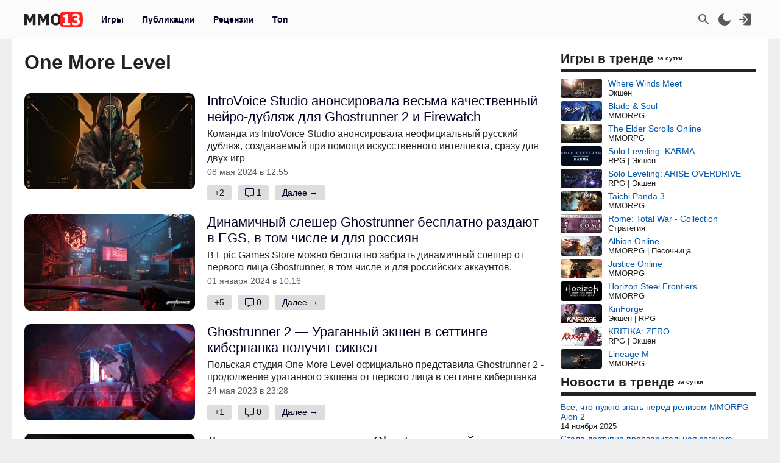

--- FILE ---
content_type: text/html; charset=UTF-8
request_url: https://mmo13.ru/tags/One+More+Level
body_size: 13882
content:

<!DOCTYPE html>
<html lang="ru">
<head>
    <meta charset="utf-8">
        <link rel="stylesheet" type="text/css" href="/assets/nls3915965072-min.css?2046" />
<title>One More Level, публикации One More Level</title>
        <meta name="description" content="One More Level. Все публикации One More Level">    <meta name="MobileOptimized" content="width">
    <meta name="HandheldFriendly" content="true">
    <meta name="viewport" content="width=device-width, initial-scale=1">
    <meta name="dcterms.date" content="2025-11-15T06:00:39+03:00">    <meta name="dcterms.title" content="One More Level, публикации One More Level"><meta property="og:title" content="One More Level, публикации One More Level"><meta property="og:type" content="website"><meta property="og:site_name" content="mmo13.ru">    <meta name="dcterms.description" content="One More Level. Все публикации One More Level">    <meta name="dcterms.subject" content="One More Level, публикации One More Level">    <meta name="dcterms.language" content="ru">    <meta name="dcterms.rights" content="Copyright mmo13.ru All rights reserved.">    <meta name="dcterms.source" content="mmo13.ru">    <meta name="dcterms.creator" content="MMO13">    <meta name="dcterms.type" content="Text">    <link rel="shortcut icon" href="https://mmo13.ru/icon.png" type="image/png">
    <link rel="apple-touch-icon" sizes="180x180" href="https://mmo13.ru/apple-touch-icon.png">
    <link rel="icon" type="image/png" sizes="32x32" href="https://mmo13.ru/favicon-32x32.png">
    <link rel="icon" type="image/png" sizes="16x16" href="https://mmo13.ru/favicon-16x16.png">
    <link rel="manifest" href="https://mmo13.ru/site.webmanifest">
    <link rel="mask-icon" href="https://mmo13.ru/safari-pinned-tab.svg" color="#ff0000">
    <meta name="msapplication-TileColor" content="#ff0000">
    <meta name="theme-color" content="#ff0000">
    <meta name="ermp-site-verification" value="DC736EFC-16E9-46FA-8F6E-B8E77A606DB4">
        <link rel="canonical" href="https://mmo13.ru/tags/One+More+Level"><meta property="og:url" content="https://mmo13.ru/tags/One+More+Level">            <link rel="preconnect" href="https://yastatic.net/">
    <link rel="preconnect" href="https://avatars.mds.yandex.net/">
    <link rel="preconnect" href="https://mc.yandex.ru/">
    <link rel="preconnect" href="https://ads.adfox.ru">
    
    <!-- Varioqub experiments -->
    <script type="text/javascript">
        (function(e, x, pe, r, i, me, nt){
            e[i]=e[i]||function(){(e[i].a=e[i].a||[]).push(arguments)},
                me=x.createElement(pe),me.async=1,me.src=r,nt=x.getElementsByTagName(pe)[0],me.addEventListener('error',function(){function cb(t){t=t[t.length-1],'function'==typeof t&&t({flags:{}})};Array.isArray(e[i].a)&&e[i].a.forEach(cb);e[i]=function(){cb(arguments)}}),nt.parentNode.insertBefore(me,nt)})
        (window, document, 'script', 'https://abt.s3.yandex.net/expjs/latest/exp.js', 'ymab');
    </script>
    <!-- Varioqub experiments -->
    <script async src="https://yandex.ru/ads/system/context.js"></script>
    <script>window.yaContextCb = window.yaContextCb || []</script>

    <script>
        ymab('metrika.23288863', 'init', function (answer) {
            render_ab_answer(answer.flags);
        });

        function render_ab_answer(flags) {
            const flagVal = flags && flags.block && flags.block[0];
            switch(flagVal) {
                case 'A':
                    vq_call_block_a();
                    break;
                case 'B':
                    vq_call_block_b();
                    break;
                default:
                    vq_call_block_default();
                    break;
            }
        }

        function vq_call_block_default() {
            console.log("default");
            vq_call_block_a()
        }

        function vq_call_block_a() {
            console.log("Контроль");
            window.yaContextCb.push(() => {
                Ya.Context.AdvManager.render({
                    "blockId": "R-A-242266-39",
                    "renderTo": "block-rk-h1"
                })
            })
            window.yaContextCb.push(() => {
                Ya.Context.AdvManager.render({
                    "blockId": "R-A-242266-40",
                    "renderTo": "block-rk-per_center"
                })
            })
            if (document.getElementById("adfox_sidebar_bottom")) {
                window.yaContextCb.push(() => {
                    Ya.Context.AdvManager.render({
                        "blockId": "R-A-242266-42",
                        "renderTo": "adfox_sidebar_bottom"
                    })
                })
            }

            /*if (document.getElementById("block-rk-per_up")) {
                window.yaContextCb.push(() => {
                    Ya.Context.AdvManager.render({
                        "blockId": "R-A-242266-51",
                        "renderTo": "block-rk-per_up"
                    })
                })
            }*/

        }

        function vq_call_block_b() {
            console.log("Выборка");
            window.yaContextCb.push(() => {
                Ya.Context.AdvManager.render({
                    type: 'auto',
                    inArticleAds: {blockId: 'R-A-242266-43'},
                    beforeContentAd: {blockId: 'R-A-242266-44'},
                    afterContentAd: {blockId: 'R-A-242266-46'},
                    inSidebarAd: {blockId: 'R-A-242266-48'},
                    inLayoutAds: {blockId: 'R-A-242266-49'},
                    floorAd: {
                        desktopBlockId: 'R-A-242266-52',
                        mobileBlockId: 'R-A-242266-53',
                    }
                })
            })
        }

    </script>

    <script>
        // if (document.getElementById("block-rk-per_bottom")) {
            window.yaContextCb.push(() => {
                Ya.Context.AdvManager.render({
                    "blockId": "R-A-242266-41",
                    "renderTo": "block-rk-per_bottom",
                    "type": "feed",
                    "feedCardCount": 12
                })
            })
        // }
    </script>

        <script defer src="https://mc.yandex.ru/metrika/tag.js"></script>
    <script async src="https://www.googletagmanager.com/gtag/js?id=G-NPKSDL8PNY"></script>

    </head>
<body>
<script>let ct = JSON.parse(localStorage.getItem("m13_color_theme"));
    if (ct !== null) {
        if (ct.hasOwnProperty('dark') && ct.dark === 1) {
            document.body.classList.add("dark");
        }
        if (ct.hasOwnProperty('s') && ct.s === 1) {
            document.body.classList.add("s");
        }
    }</script>
        <!-- Yandex.Metrika counter -->
<script type="text/javascript">
    (function (m, e, t, r, i, k, a) {
        m[i] = m[i] || function () {
            (m[i].a = m[i].a || []).push(arguments)
        };
        m[i].l = 1 * new Date();
        for (var j = 0; j < document.scripts.length; j++) {
            if (document.scripts[j].src === r) {
                return;
            }
        }
        k = e.createElement(t), a = e.getElementsByTagName(t)[0], k.defer = 1, k.src = r, a.parentNode.insertBefore(k, a)
    })
    (window, document, "script", "https://mc.yandex.ru/metrika/tag.js", "ym");

    ym(23288863, "init", {
        clickmap: true,
        trackLinks: true,
        accurateTrackBounce: true,
        webvisor: true
    });
</script>
<noscript>
    <div><img src="https://mc.yandex.ru/watch/23288863" style="position:absolute; left:-9999px;" alt=""/></div>
</noscript>
<!-- /Yandex.Metrika counter -->

<!-- Google tag (gtag.js) -->
<script>
    window.dataLayer = window.dataLayer || [];

    function gtag() {
        dataLayer.push(arguments);
    }

    gtag('js', new Date());

    gtag('config', 'G-NPKSDL8PNY');
</script>

<div id="page">
            <div id="container3" class="fjdeur"></div>
            <div id="top" class="header-wrapper">
        <div id="header" class="header container">
            <nav id="mainmenu" class="dropdown">
                <button class="main-item ddbutton transparent-button" title="Меню">
                    <svg width="24" height="24" xmlns="http://www.w3.org/2000/svg">
                        <g>
                            <line fill="none" stroke-width="2" x1="3" y1="5" x2="21" y2="5" id="svg_1"></line>
                            <line fill="none" stroke-width="2" x1="3" y1="11" x2="21" y2="11" id="svg_3"></line>
                            <line fill="none" stroke-width="2" x1="3" y1="17" x2="21" y2="17" id="svg_4"></line>
                        </g>
                    </svg>
                </button>
                <div id="logo">
                    <a href="/"
                       title="MMO13 — Ваш информатор в мире игр"
                       rel="home" id="site-logo-a">
                        <svg xmlns="http://www.w3.org/2000/svg" xml:space="preserve" width="96px" viewBox="0 0 79.78 21.3" class="site-img">
                            <style>
                                .fil0 {
                                    fill: #222222;
                                }

                                .fil2 {
                                    fill: #ffffff;
                                }

                                .fil1 {
                                    fill: #FF2121;
                                }
                            </style>
                            <g>
                                <path class="fil0"
                                      d="M15.22 18.13l-3.73 0 0 -9.88 -2.71 6.37 -2.55 0 -2.71 -6.37 0 9.88 -3.52 0 0 -14.89 4.31 0 3.3 7.35 3.29 -7.35 4.32 0 0 14.89zm18.3 0l-3.73 0 0 -9.88 -2.71 6.37 -2.55 0 -2.71 -6.37 0 9.88 -3.52 0 0 -14.89 4.31 0 3.3 7.35 3.29 -7.35 4.32 0 0 14.89zm16.64 -7.44c0,2.41 -0.64,4.3 -1.93,5.68 -1.29,1.38 -3.05,2.07 -5.29,2.07 -2.25,0 -4.01,-0.7 -5.29,-2.1 -1.28,-1.4 -1.92,-3.28 -1.92,-5.65 0,-2.39 0.64,-4.28 1.92,-5.67 1.28,-1.39 3.04,-2.09 5.29,-2.09 2.24,0 4,0.69 5.29,2.08 1.29,1.38 1.93,3.28 1.93,5.68zm-3.85 -0.01c0,-0.88 -0.09,-1.64 -0.28,-2.27 -0.18,-0.62 -0.43,-1.14 -0.73,-1.54 -0.32,-0.41 -0.68,-0.7 -1.09,-0.87 -0.41,-0.18 -0.82,-0.27 -1.26,-0.27 -0.46,0 -0.88,0.08 -1.25,0.24 -0.38,0.16 -0.73,0.45 -1.08,0.87 -0.31,0.39 -0.56,0.9 -0.74,1.54 -0.19,0.64 -0.29,1.41 -0.29,2.29 0,0.92 0.09,1.67 0.27,2.28 0.18,0.6 0.43,1.11 0.74,1.52 0.32,0.41 0.69,0.71 1.09,0.88 0.41,0.18 0.83,0.27 1.26,0.27 0.44,0 0.87,-0.1 1.28,-0.29 0.41,-0.19 0.77,-0.49 1.07,-0.88 0.32,-0.43 0.57,-0.94 0.74,-1.52 0.17,-0.58 0.26,-1.33 0.26,-2.27zm16.33 7.45l-9.84 0 0 -2.6 3.14 0 0 -7.87 -3.14 0 0 -2.44c0.46,0 0.92,-0.03 1.37,-0.09 0.45,-0.06 0.81,-0.16 1.09,-0.29 0.32,-0.16 0.57,-0.38 0.74,-0.65 0.18,-0.27 0.28,-0.6 0.3,-1l3.26 0 0 12.33 3.07 0 0 2.6z"></path>
                                <path id="path827" class="fil1"
                                      d="M79.09 3.43c-0.36,-1.3 -1.16,-2.4 -2.53,-2.75 -2.48,-0.63 -12.65,-0.69 -12.65,-0.69 0,0 -10.17,0.06 -12.65,0.69 -1.37,0.35 -2.16,1.45 -2.53,2.75 -0.66,2.36 -0.69,7.22 -0.69,7.22 0,0 0.03,4.86 0.69,7.22 0.36,1.3 1.16,2.4 2.53,2.75 2.48,0.63 12.65,0.69 12.65,0.69 0,0 10.17,-0.06 12.65,-0.69 1.37,-0.35 2.16,-1.45 2.53,-2.75 0.66,-2.36 0.69,-7.22 0.69,-7.22 0,0 -0.03,-4.86 -0.69,-7.22l0 -0z"></path>
                                <path class="fil2"
                                      d="M62.48 18.13l-9.83 0 0 -2.6 3.13 0 0 -7.87 -3.13 0 0 -2.44c0.46,0 0.92,-0.03 1.37,-0.09 0.45,-0.06 0.81,-0.16 1.09,-0.29 0.32,-0.16 0.57,-0.38 0.74,-0.65 0.18,-0.27 0.28,-0.6 0.3,-1l3.26 0 0 12.33 3.07 0 0 2.6zm13.33 -4.51c0,0.73 -0.14,1.39 -0.41,1.99 -0.27,0.6 -0.67,1.11 -1.18,1.53 -0.53,0.42 -1.15,0.74 -1.86,0.97 -0.71,0.22 -1.58,0.33 -2.6,0.33 -1.16,0 -2.16,-0.1 -2.99,-0.29 -0.83,-0.2 -1.51,-0.41 -2.03,-0.65l0 -3.24 0.36 0c0.55,0.35 1.2,0.66 1.93,0.92 0.74,0.26 1.41,0.39 2.02,0.39 0.36,0 0.75,-0.03 1.18,-0.1 0.42,-0.06 0.78,-0.2 1.07,-0.42 0.22,-0.17 0.41,-0.37 0.55,-0.62 0.14,-0.24 0.2,-0.59 0.2,-1.04 0,-0.44 -0.1,-0.79 -0.29,-1.02 -0.19,-0.24 -0.45,-0.41 -0.78,-0.52 -0.32,-0.11 -0.71,-0.18 -1.16,-0.19 -0.45,-0.01 -0.85,-0.02 -1.19,-0.02l-0.65 0 0 -2.6 0.59 0c0.45,0 0.87,-0.02 1.25,-0.06 0.38,-0.04 0.7,-0.12 0.97,-0.24 0.27,-0.13 0.47,-0.3 0.63,-0.53 0.15,-0.23 0.22,-0.53 0.22,-0.92 0,-0.3 -0.07,-0.55 -0.21,-0.73 -0.14,-0.19 -0.31,-0.34 -0.52,-0.45 -0.24,-0.12 -0.52,-0.2 -0.84,-0.24 -0.32,-0.04 -0.59,-0.06 -0.82,-0.06 -0.37,0 -0.74,0.04 -1.12,0.13 -0.38,0.09 -0.75,0.2 -1.11,0.33 -0.28,0.11 -0.57,0.25 -0.88,0.42 -0.31,0.17 -0.53,0.3 -0.68,0.39l-0.31 0 0 -3.2c0.52,-0.22 1.21,-0.43 2.08,-0.64 0.87,-0.2 1.76,-0.3 2.67,-0.3 0.89,0 1.66,0.07 2.31,0.23 0.65,0.15 1.2,0.38 1.67,0.67 0.51,0.31 0.89,0.71 1.14,1.19 0.25,0.48 0.38,1.03 0.38,1.63 0,0.85 -0.24,1.59 -0.74,2.22 -0.49,0.64 -1.13,1.05 -1.94,1.24l0 0.14c0.35,0.05 0.7,0.14 1.03,0.27 0.34,0.13 0.67,0.33 0.99,0.62 0.3,0.26 0.55,0.6 0.75,1.01 0.19,0.41 0.29,0.9 0.29,1.47z"></path>
                            </g>
                        </svg>
                    </a>
                </div>
                <ul class="ddmenu atxt" id="menu-mainmenu">
<li><a href="/games">Игры</a></li>
<li class="active"><a href="/news">Публикации</a></li>
<li><a href="/reviews">Рецензии</a></li>
<li><a href="/games/top">Топ</a></li>
</ul>            </nav>
            <nav id="headmenu">
                <ul id="headmenulinks">
    <li><a href="/search" rel="nofollow" id="user-search" class="transparent-button" title="Поиск" >
        <svg viewBox="0 0 24 24"><g><path d="M15.5 14h-.79l-.28-.27C15.41 12.59 16 11.11 16 9.5 16 5.91 13.09 3 9.5 3S3 5.91 3 9.5 5.91 16 9.5 16c1.61 0 3.09-.59 4.23-1.57l.27.28v.79l5 4.99L20.49 19l-4.99-5zm-6 0C7.01 14 5 11.99 5 9.5S7.01 5 9.5 5 14 7.01 14 9.5 11.99 14 9.5 14z"></path></g></svg>
    </a></li>
    <li><a href="#" rel="nofollow" id="user-color-theme" class="transparent-button" title="Темная тема"
           onclick="js:colorThemeOpen();return false;">
            <svg viewBox="0 0 24 24">
                <g>
                    <path fill="none" d="M0 0h24v24H0z"/>
                    <path d="M11.38 2.019a7.5 7.5 0 1 0 10.6 10.6C21.662 17.854 17.316 22 12.001 22 6.477 22 2 17.523 2 12c0-5.315 4.146-9.661 9.38-9.981z"/>
                </g>
            </svg>

            <div id="colortheme"></div>
        </a></li>
    <li>
    <li><a class="login atxt transparent-button" id="user-login" rel="nofollow" title="Вход" href="/user/login">
            <svg xmlns="http://www.w3.org/2000/svg" viewBox="0 0 24 24">
                <path style="stroke-width:1"
                      d="M8.623 20.065a3.024 2.697 0 0 0 2.63 1.376h7.56a3.024 2.697 0 0 0 3.024-2.698V5.257a3.024 2.697 0 0 0-3.024-2.698h-7.56a3.024 2.697 0 0 0-2.63 1.376l5.836 5.206a4.536 4.046 0 0 1 0 5.718z"/>
                <path d="M9.3 7.3a1 1 0 0 0-1.4 1.4l2.29 2.3H2.46c-.48 0-.86.45-.86 1s.38 1 .86 1h7.73l-2.3 2.3a1 1 0 1 0 1.42 1.4l3.8-3.8c.29-.16.49-.5.49-.9s-.2-.74-.49-.9l-3.8-3.8Z"/>
            </svg>
        </a></li>

</ul>

            </nav>
        </div>
    </div>
    <div id="bnr-background-shift" class="bnr-background-shift type">
        <div id="adfox_branding_200_d"></div>
<div id="adfox_branding_200_m"></div>
<script>
    window.yaContextCb.push(function() {
        Ya.adfoxCode.create({
            ownerId: 398590,
            containerId: 'adfox_branding_200_d',
            params: {
                pp: 'g',
                ps: 'flot',
                p2: 'hmjk'
            }
        })
    });

    window.yaContextCb.push(function() {
        Ya.adfoxCode.create({
            ownerId: 398590,
            containerId: 'adfox_branding_200_m',
            params: {
                pp: 'g',
                ps: 'flot',
                p2: 'hmjg'
            }
        })
    });
</script>
    </div>
        <div class="content container bgcl" id="content_container">
                <div class="content-wrapper" itemscope itemtype="https://schema.org/WebPage">
            <div id="content" class="news tagview">
                                
<h1>One More Level</h1>

<div id="_publication_list" class="list-view">
<div id='publication_list'>
<div class="view-article atxt">
    <img class="image-header" alt="IntroVoice Studio анонсировала весьма качественный нейро-дубляж для Ghostrunner 2 и Firewatch" src="/images/thumb/news/28/27829.jpg?1715162102" onclick="location.href='/news/post-27829'" style="cursor: pointer;">    <div class="content">
        <h3 class="title"><a href="/news/post-27829">IntroVoice Studio анонсировала весьма качественный нейро-дубляж для Ghostrunner 2 и Firewatch</a></h3>
        <div class="body_desc">Команда из IntroVoice Studio анонсировала неофициальный русский дубляж, создаваемый при помощи искусственного интеллекта, сразу для двух игр</div>
        <div class="view-meta">
            <span class="view-meta-item d_create">08 мая 2024 в 12:55</span>
        </div>
    </div>
    <div class="footer">
        <div class="karma bcell">
                    <div class="karma-value plus" title="2 плюса, 0 минусов">+2</div>
        </div>
            <a class="bcell comment-count" href="/news/post-27829#comments">
                <svg class="icon-cloud" viewBox="0 0 15 15">
                    <use xlink:href="#icon--long-comment-alt"></use>
                </svg>
                <span class="value">1</span>
            </a>
            <a title="IntroVoice Studio анонсировала весьма качественный нейро-дубляж для Ghostrunner 2 и Firewatch" class="bcell next" href="/news/post-27829">Далее &rarr;</a>    </div>
</div>
<div class="view-article atxt">
    <img class="image-header" alt="Динамичный слешер Ghostrunner бесплатно раздают в EGS, в том числе и для россиян" src="/images/thumb/news/27/26749.jpg?1704093379" onclick="location.href='/news/post-26749'" style="cursor: pointer;">    <div class="content">
        <h3 class="title"><a href="/news/post-26749">Динамичный слешер Ghostrunner бесплатно раздают в EGS, в том числе и для россиян</a></h3>
        <div class="body_desc">В Epic Games Store можно бесплатно забрать динамичный слешер от первого лица Ghostrunner, в том числе и для российских аккаунтов. </div>
        <div class="view-meta">
            <span class="view-meta-item d_create">01 января 2024 в 10:16</span>
        </div>
    </div>
    <div class="footer">
        <div class="karma bcell">
                    <div class="karma-value plus" title="6 плюсов, 1 минус">+5</div>
        </div>
            <a class="bcell comment-count" href="/news/post-26749#comments">
                <svg class="icon-cloud" viewBox="0 0 15 15">
                    <use xlink:href="#icon--long-comment-alt"></use>
                </svg>
                <span class="value">0</span>
            </a>
            <a title="Динамичный слешер Ghostrunner бесплатно раздают в EGS, в том числе и для россиян" class="bcell next" href="/news/post-26749">Далее &rarr;</a>    </div>
</div>
<div class="view-article atxt">
    <img class="image-header" alt="Ghostrunner 2 — Ураганный экшен в сеттинге киберпанка получит сиквел" src="/images/thumb/news/25/24718.jpg?1688297583" onclick="location.href='/news/post-24718'" style="cursor: pointer;">    <div class="content">
        <h3 class="title"><a href="/news/post-24718">Ghostrunner 2 — Ураганный экшен в сеттинге киберпанка получит сиквел</a></h3>
        <div class="body_desc">Польская студия One More Level официально представила Ghostrunner 2 - продолжение ураганного экшена от первого лица в сеттинге киберпанка</div>
        <div class="view-meta">
            <span class="view-meta-item d_create">24 мая 2023 в 23:28</span>
        </div>
    </div>
    <div class="footer">
        <div class="karma bcell">
                    <div class="karma-value plus" title="1 плюс, 0 минусов">+1</div>
        </div>
            <a class="bcell comment-count" href="/news/post-24718#comments">
                <svg class="icon-cloud" viewBox="0 0 15 15">
                    <use xlink:href="#icon--long-comment-alt"></use>
                </svg>
                <span class="value">0</span>
            </a>
            <a title="Ghostrunner 2 — Ураганный экшен в сеттинге киберпанка получит сиквел" class="bcell next" href="/news/post-24718">Далее &rarr;</a>    </div>
</div>
<div class="view-article atxt">
    <img class="image-header" alt="Для хардкорного слэшера Ghostrunner выйдет дополнение Neon Pack DLC" src="/images/thumb/news/18/17495.jpg?1630090792" onclick="location.href='/news/post-17495'" style="cursor: pointer;">    <div class="content">
        <h3 class="title"><a href="/news/post-17495">Для хардкорного слэшера Ghostrunner выйдет дополнение Neon Pack DLC</a></h3>
        <div class="body_desc">На выставке Gamescom 2021 представлен трейлер Neon Pack DLC для стремительного хардкорного слэшера от первого лица Ghostrunner</div>
        <div class="view-meta">
            <span class="view-meta-item d_create">27 августа 2021 в 21:59</span>
        </div>
    </div>
    <div class="footer">
        <div class="karma bcell">
                    <div class="karma-value plus" title="1 плюс, 0 минусов">+1</div>
        </div>
            <a class="bcell comment-count" href="/news/post-17495#comments">
                <svg class="icon-cloud" viewBox="0 0 15 15">
                    <use xlink:href="#icon--long-comment-alt"></use>
                </svg>
                <span class="value">0</span>
            </a>
            <a title="Для хардкорного слэшера Ghostrunner выйдет дополнение Neon Pack DLC" class="bcell next" href="/news/post-17495">Далее &rarr;</a>    </div>
</div>
<div class="view-article atxt">
    <img class="image-header" alt="Игровой процесс динамичного хардкорного слэшера Ghostrunner" src="/images/thumb/news/14/13817.jpg?1598725508" onclick="location.href='/news/post-13817'" style="cursor: pointer;">    <div class="content">
        <h3 class="title"><a href="/news/post-13817">Игровой процесс динамичного хардкорного слэшера Ghostrunner</a></h3>
        <div class="body_desc">На презентации Gamescom 2020 в прямом эфире показали новый геймплей стремительного хардкорного слэшера от первого лица Ghostrunner. Сыграть можно будет в 2020</div>
        <div class="view-meta">
            <span class="view-meta-item d_create">29 августа 2020 в 21:25</span>
        </div>
    </div>
    <div class="footer">
        <div class="karma bcell">
                    <div class="karma-value minus" title=":-(">-1</div>
        </div>
            <a class="bcell comment-count" href="/news/post-13817#comments">
                <svg class="icon-cloud" viewBox="0 0 15 15">
                    <use xlink:href="#icon--long-comment-alt"></use>
                </svg>
                <span class="value">0</span>
            </a>
            <a title="Игровой процесс динамичного хардкорного слэшера Ghostrunner" class="bcell next" href="/news/post-13817">Далее &rarr;</a>    </div>
</div>

</div><div id='publication_pager'></div><div class="keys" style="display:none" title="/tags/One+More+Level"><span>27829</span><span>26749</span><span>24718</span><span>17495</span><span>13817</span></div>
</div>            </div>
        </div>
        <div class="sidebar-wrapper">
            <div id="sidebar">
                <div class="portlet" id="widget_games_popular">
<div class="portlet-decoration">
<div class="portlet-title"><h3>Игры в тренде</h3><span class="dop">за сутки</span></div>
</div>
<div class="portlet-content">
<div class="widget_games_popular ads">
    <ul>
        <li><a href="/games/119118_where-winds-meet"><img class="lazy" alt="Where Winds Meet" src="/images/thumb/games/default.jpg" data-src="/images/thumb/games/120/119118.jpg"><span>Where Winds Meet</span></a><div class="desc genre">Экшен</div></li><li><a href="/games/13_blade-and-soul"><img class="lazy" alt="Blade & Soul" src="/images/thumb/games/default.jpg" data-src="/images/thumb/games/1/13.jpg"><span>Blade &amp; Soul</span></a><div class="desc genre">MMORPG</div></li><li><a href="/games/25_elder-scrolls-online"><img class="lazy" alt="The Elder Scrolls Online" src="/images/thumb/games/default.jpg" data-src="/images/thumb/games/1/25.jpg"><span>The Elder Scrolls Online</span></a><div class="desc genre">MMORPG</div></li><li><a href="/games/165456_solo-leveling-karma"><img class="lazy" alt="Solo Leveling: KARMA" src="/images/thumb/games/default.jpg" data-src="/images/thumb/games/166/165456.jpg"><span>Solo Leveling: KARMA</span></a><div class="desc genre">RPG | Экшен</div></li><li><a href="/games/163564_solo-leveling-arise-overdrive"><img class="lazy" alt="Solo Leveling: ARISE OVERDRIVE" src="/images/thumb/games/default.jpg" data-src="/images/thumb/games/164/163564.jpg"><span>Solo Leveling: ARISE OVERDRIVE</span></a><div class="desc genre">RPG | Экшен</div></li><li><a href="/games/2796_taichi-panda-3"><img class="lazy" alt="Taichi Panda 3" src="/images/thumb/games/default.jpg" data-src="/images/thumb/games/3/2796.jpg"><span>Taichi Panda 3</span></a><div class="desc genre">MMORPG</div></li><li><a href="/games/3363_rome-total-war-collection"><img class="lazy" alt="Rome: Total War - Collection" src="/images/thumb/games/default.jpg" data-src="/images/thumb/games/4/3363.jpg"><span>Rome: Total War - Collection</span></a><div class="desc genre">Стратегия</div></li><li><a href="/games/21_albion-online"><img class="lazy" alt="Albion Online" src="/images/thumb/games/default.jpg" data-src="/images/thumb/games/1/21.jpg"><span>Albion Online</span></a><div class="desc genre">MMORPG | Песочница</div></li><li><a href="/games/1011_justice"><img class="lazy" alt="Justice Online" src="/images/thumb/games/default.jpg" data-src="/images/thumb/games/2/1011.jpg"><span>Justice Online</span></a><div class="desc genre">MMORPG</div></li><li><a href="/games/165454_horizon-steel-frontiers"><img class="lazy" alt="Horizon Steel Frontiers" src="/images/thumb/games/default.jpg" data-src="/images/thumb/games/166/165454.jpg"><span>Horizon Steel Frontiers</span></a><div class="desc genre">MMORPG</div></li><li><a href="/games/165492_kinforge"><img class="lazy" alt="KinForge" src="/images/thumb/games/default.jpg" data-src="/images/thumb/games/166/165492.jpg"><span>KinForge</span></a><div class="desc genre">Экшен | RPG</div></li><li><a href="/games/535_kritika"><img class="lazy" alt="KRITIKA: ZERO" src="/images/thumb/games/default.jpg" data-src="/images/thumb/games/1/535.jpg"><span>KRITIKA: ZERO</span></a><div class="desc genre">RPG | Экшен</div></li><li><a href="/games/2691_lineage-m"><img class="lazy" alt="Lineage M" src="/images/thumb/games/default.jpg" data-src="/images/thumb/games/3/2691.jpg"><span>Lineage M</span></a><div class="desc genre">MMORPG</div></li>    </ul>
</div>
</div>
</div>
<div class="portlet" id="widget_news_popular">
<div class="portlet-decoration">
<div class="portlet-title"><h3>Новости в тренде</h3><span class="dop">за сутки</span></div>
</div>
<div class="portlet-content">
<div class="widget_news_popular">
    <ul>
        <li><a href="/news/post-33038">Всё, что нужно знать перед релизом MMORPG Aion 2</a><div class="desc"><span class="d_create">14 ноября 2025</span></div></li><li><a href="/news/post-33288">Стала доступна предварительная загрузка клиента Where Winds Meet</a><div class="desc"><span class="d_create">13 ноября 2025</span></div></li><li><a href="/news/post-33304">Ветераны Blizzard, Maxis, Riot и Sony представили кооперативный «рогалик» KinForge</a><div class="desc"><span class="d_create">14 ноября 2025</span></div></li><li><a href="/news/post-33305">Стало известно точное время запуска кооперативного экшена Solo Leveling: Arise OVERDRIVE</a><div class="desc"><span class="d_create">14 ноября 2025</span></div></li><li><a href="/news/post-33287">NCSOFT анонсировала MMORPG Horizon Steel Frontiers — Смотрим геймплейный кадры</a><div class="desc"><span class="d_create">13 ноября 2025</span></div></li><li><a href="/news/post-33312">Лёд тронулся — MMORPG Ashes of Creation выходит в ранний доступ уже в декабре</a><div class="desc"><span class="d_create">15 ноября 2025</span></div></li><li><a href="/news/post-33302">«Мы создаем игру, которую хотят игроки» — Интервью с разработчиками кооперативного экшена Project EVILBANE</a><div class="desc"><span class="d_create">14 ноября 2025</span></div></li><li><a href="/news/post-33269">Гайд по Where Winds Meet — Кросс-прогрессия и привязка аккаунтов</a><div class="desc"><span class="d_create">12 ноября 2025</span></div></li><li><a href="/news/post-33268">Началось открытое тестирование MOBA Heroes of Newerth: Reborn</a><div class="desc"><span class="d_create">12 ноября 2025</span></div></li><li><a href="/news/post-33303">NCSOFT внедрит облачную инфраструктуру Microsoft Azure в предстоящий шутер Cinder City</a><div class="desc"><span class="d_create">14 ноября 2025</span></div></li><li><a href="/news/post-33306">Стартовал пятый сезон в Marvel Rivals с новым героем Гамбитом и мирной картой на 100 игроков</a><div class="desc"><span class="d_create">14 ноября 2025</span></div></li><li><a href="/news/post-33308">Улучшения боев, контент из оригинала и модель распространения — Итоги ноябрьской AMA-сессии по Vindictus: Defying Fate</a><div class="desc"><span class="d_create">14 ноября 2025</span></div></li><li><a href="/news/post-33294">Предварительные заказы на Escape from Tarkov открылись в Steam — Цены начинаются от 1350 рублей</a><div class="desc"><span class="d_create">13 ноября 2025</span></div></li>    </ul>
</div>
</div>
</div>
<div id="scrollable_container_false" class="scr_container"><div id="scrollable" class="scr_floating">    <div class="div_b">
        <div id="adfox_sidebar_bottom">
                    </div>
    </div>

</div></div>            </div>
        </div>
    </div>
    <div class="container" id="after_content"></div>
    <div class="clear"></div>
    <div class="footer-wrapper" id="footer-wrapper">
        <div id="footer" class="footer container">
            <div class="breadcrumbs container">
                <ul id="breadcrumbs" itemscope itemtype="https://schema.org/BreadcrumbList" class="atxti">
<li itemprop="itemListElement" itemscope itemtype="https://schema.org/ListItem"><a itemprop="item" href="/"><span itemprop="name">MMO13</span></a><meta itemprop="position" content="1"></li><li itemprop="itemListElement" itemscope itemtype="https://schema.org/ListItem"><span> / </span><a itemprop="item" href="/news"><span itemprop="name">Публикации</span></a><meta itemprop="position" content="2"></li><li><span> / </span><span>One More Level</span></li></ul>            </div>

            <div class="block_one">
                <div id="social_menu" class="div_social div_social_group"><div class="title"><span>Не теряйся! Подписывайся!</span></div><div class="div_social_group_list"><a title="MMO13 в ВК" target="_blank" rel="noopener nofollow" class="joinus_link_svg" href="https://vk.com/mmo13"><svg viewBox="0 0 101 100" fill="none" xmlns="http://www.w3.org/2000/svg">
<g clip-path="url(#clip0_2_40)">
<path d="M0.5 48C0.5 25.3726 0.5 14.0589 7.52944 7.02944C14.5589 0 25.8726 0 48.5 0H52.5C75.1274 0 86.4411 0 93.4706 7.02944C100.5 14.0589 100.5 25.3726 100.5 48V52C100.5 74.6274 100.5 85.9411 93.4706 92.9706C86.4411 100 75.1274 100 52.5 100H48.5C25.8726 100 14.5589 100 7.52944 92.9706C0.5 85.9411 0.5 74.6274 0.5 52V48Z" fill="#0077FF"/>
<path d="M53.7085 72.042C30.9168 72.042 17.9169 56.417 17.3752 30.417H28.7919C29.1669 49.5003 37.5834 57.5836 44.25 59.2503V30.417H55.0004V46.8752C61.5837 46.1669 68.4995 38.667 70.8329 30.417H81.5832C79.7915 40.5837 72.2915 48.0836 66.9582 51.1669C72.2915 53.6669 80.8336 60.2086 84.0836 72.042H72.2499C69.7082 64.1253 63.3754 58.0003 55.0004 57.1669V72.042H53.7085Z" fill="white"/>
</g>
<defs>
<clipPath id="clip0_2_40">
<rect width="100" height="100" fill="white" transform="translate(0.5)"/>
</clipPath>
</defs>
</svg></a><a title="MMO13 в Telegram" target="_blank" rel="noopener nofollow" class="joinus_link_svg" href="https://t.me/mmo13ru"><svg viewBox="0 0 128 128" fill="none" xmlns="http://www.w3.org/2000/svg"><defs>
    <linearGradient id="tlogo-a" x1="50%" x2="50%" y1="0%" y2="99.258%">
      <stop offset="0%" stop-color="#2AABEE"></stop>
      <stop offset="100%" stop-color="#229ED9"></stop>
    </linearGradient>
  </defs><g fill="none" fill-rule="evenodd">
    <circle cx="64" cy="64" r="64" fill="url(#tlogo-a)" fill-rule="nonzero"></circle>
    <path fill="#FFF" fill-rule="nonzero" d="M28.9700376,63.3244248 C47.6273373,55.1957357 60.0684594,49.8368063 66.2934036,47.2476366 C84.0668845,39.855031 87.7600616,38.5708563 90.1672227,38.528 C90.6966555,38.5191258 91.8804274,38.6503351 92.6472251,39.2725385 C93.294694,39.7979149 93.4728387,40.5076237 93.5580865,41.0057381 C93.6433345,41.5038525 93.7494885,42.63857 93.6651041,43.5252052 C92.7019529,53.6451182 88.5344133,78.2034783 86.4142057,89.5379542 C85.5170662,94.3339958 83.750571,95.9420841 82.0403991,96.0994568 C78.3237996,96.4414641 75.5015827,93.6432685 71.9018743,91.2836143 C66.2690414,87.5912212 63.0868492,85.2926952 57.6192095,81.6896017 C51.3004058,77.5256038 55.3966232,75.2369981 58.9976911,71.4967761 C59.9401076,70.5179421 76.3155302,55.6232293 76.6324771,54.2720454 C76.6721165,54.1030573 76.7089039,53.4731496 76.3346867,53.1405352 C75.9604695,52.8079208 75.4081573,52.921662 75.0095933,53.0121213 C74.444641,53.1403447 65.4461175,59.0880351 48.0140228,70.8551922 C45.4598218,72.6091037 43.1463059,73.4636682 41.0734751,73.4188859 C38.7883453,73.3695169 34.3926725,72.1268388 31.1249416,71.0646282 C27.1169366,69.7617838 23.931454,69.0729605 24.208838,66.8603276 C24.3533167,65.7078514 25.9403832,64.5292172 28.9700376,63.3244248 Z"></path>
  </g></svg></a><a title="MMO13 в Discord" target="_blank" rel="noopener nofollow" class="joinus_link_svg" href="https://discord.gg/y89RUmx"><svg xmlns="http://www.w3.org/2000/svg" shape-rendering="geometricPrecision" text-rendering="geometricPrecision" image-rendering="optimizeQuality" fill-rule="evenodd" clip-rule="evenodd" viewBox="0 0 512 512"><path fill="#5865F2" d="M105 0h302c57.928.155 104.845 47.072 105 104.996V407c-.155 57.926-47.072 104.844-104.996 104.998L105 512C47.074 511.844.156 464.926.002 407.003L0 105C.156 47.072 47.074.155 104.997 0H105z"/><g><g data-name="Discord Logos"><path fill="#fff" fill-rule="nonzero" d="M368.896 153.381a269.506 269.506 0 00-67.118-20.637 186.88 186.88 0 00-8.57 17.475 250.337 250.337 0 00-37.247-2.8c-12.447 0-24.955.946-37.25 2.776-2.511-5.927-5.427-11.804-8.592-17.454a271.73 271.73 0 00-67.133 20.681c-42.479 62.841-53.991 124.112-48.235 184.513a270.622 270.622 0 0082.308 41.312c6.637-8.959 12.582-18.497 17.63-28.423a173.808 173.808 0 01-27.772-13.253c2.328-1.688 4.605-3.427 6.805-5.117 25.726 12.083 53.836 18.385 82.277 18.385 28.442 0 56.551-6.302 82.279-18.387 2.226 1.817 4.503 3.557 6.805 5.117a175.002 175.002 0 01-27.823 13.289 197.847 197.847 0 0017.631 28.4 269.513 269.513 0 0082.363-41.305l-.007.007c6.754-70.045-11.538-130.753-48.351-184.579zM201.968 300.789c-16.04 0-29.292-14.557-29.292-32.465s12.791-32.592 29.241-32.592 29.599 14.684 29.318 32.592c-.282 17.908-12.919 32.465-29.267 32.465zm108.062 0c-16.066 0-29.267-14.557-29.267-32.465s12.791-32.592 29.267-32.592c16.475 0 29.522 14.684 29.241 32.592-.281 17.908-12.894 32.465-29.241 32.465z" data-name="Discord Logo - Large - White"/></g></g></svg></a><a title="MMO13 на YouTube" target="_blank" rel="noopener nofollow" class="joinus_link_svg" href="https://youtube.com/mmo13"><svg xmlns="http://www.w3.org/2000/svg" viewBox="60 60 380 380" xml:space="preserve">
<g id="XMLID_2_">
	<path id="XMLID_6_" fill="#FF0000" d="M424.9,161.6c-4.2-15.8-16.6-28.3-32.3-32.5c-28.5-7.7-142.6-7.7-142.6-7.7s-114.1,0-142.6,7.7
		c-15.7,4.2-28.1,16.7-32.3,32.5c-7.6,28.6-7.6,88.4-7.6,88.4s0,59.8,7.6,88.4c4.2,15.8,16.6,28.3,32.3,32.5
		c28.5,7.7,142.6,7.7,142.6,7.7s114.1,0,142.6-7.7c15.7-4.2,28.1-16.7,32.3-32.5c7.6-28.6,7.6-88.4,7.6-88.4
		S432.5,190.2,424.9,161.6z"/>
	<polygon id="XMLID_7_" fill="#FFFFFF" points="212.7,304.3 308.1,250 212.7,195.7 	"/>
</g>
</svg></a></div><div class="footer" id="social_group_footer"></div></div>
                <div class="footer-block footer-copyright inline-block">
                    <div id="footer-copyright">MMO13.RU &copy; 2013 - 2025</div>
                    <div class="pegi adv"                          title="Сайт для лиц, достигших совершеннолетнего возраста">18+
                    </div>
                </div>
                <nav id="footer-menu" class="footer-block footer-menu">
                    <ul class="inline-block" id="yw2">
<li><a href="/">MMO13</a></li>
<li><a href="/games/feature/luchshie-besplatnye-onlain-igry">Онлайн игры</a></li>
<li><a href="/games/top">Топ игр</a></li>
<li><a href="/games/top?is_exp=1">Топ ожидаемых игр</a></li>
<li><a href="/gamestest/calendar">Календарь игр</a></li>
<li><a href="/random">Рандомайзер</a></li>
</ul>                </nav>
                <nav id="service-menu" class="footer-block footer-menu">
                    <ul class="inline-block" id="yw3">
<li><a rel="nofollow" href="/site/page/rulesuseofmaterials">Использование материалов</a></li>
<li><a rel="nofollow" href="/site/page/rulesforusers">Правила сайта</a></li>
<li><a rel="nofollow" href="/site/contact">Контакты</a></li>
<li><a rel="nofollow" href="/site/page/about">О нас</a></li>
</ul>                </nav>
            </div>
            <div class="footer-counter inline-block">
                            </div>
        </div>
    </div>
</div>
<div id="toplink"></div>
<div id="lightbox-container"></div>
<meta name="sad" content="1">
    <script src="/js/jquery.min.js?2"></script>
<svg class="app-svg" xmlns="http://www.w3.org/2000/svg" xmlns:xlink="http://www.w3.org/1999/xlink">
    <symbol id="icon--long-arrow-up" viewBox="-128 0 512 512">
        <g><path fill="currentColor" d="M3.515 168.97l7.07 7.071c4.686 4.686 12.284 4.686 16.971 0L111 92.113V468c0 6.627 5.373 12 12 12h10c6.627 0 12-5.373 12-12V92.113l83.444 83.928c4.686 4.686 12.284 4.686 16.971 0l7.07-7.071c4.686-4.686 4.686-12.284 0-16.97l-116-116.485c-4.686-4.686-12.284-4.686-16.971 0L3.515 152c-4.687 4.686-4.687 12.284 0 16.97z" class=""></path></g>
    </symbol>
    <symbol id="icon--long-arrow-down" viewBox="-128 0 512 512">
        <g><path fill="currentColor" d="M252.485 343.03l-7.07-7.071c-4.686-4.686-12.284-4.686-16.971 0L145 419.887V44c0-6.627-5.373-12-12-12h-10c-6.627 0-12 5.373-12 12v375.887l-83.444-83.928c-4.686-4.686-12.284-4.686-16.971 0l-7.07 7.071c-4.686 4.686-4.686 12.284 0 16.97l116 116.485c4.686 4.686 12.284 4.686 16.971 0l116-116.485c4.686-4.686 4.686-12.284-.001-16.97z" class=""></path></g>
    </symbol>
    <symbol id="icon--long-arrow-right" viewBox="0 0 512 512">
        <g><path fill="currentColor" d="M311.03 131.515l-7.071 7.07c-4.686 4.686-4.686 12.284 0 16.971L387.887 239H12c-6.627 0-12 5.373-12 12v10c0 6.627 5.373 12 12 12h375.887l-83.928 83.444c-4.686 4.686-4.686 12.284 0 16.971l7.071 7.07c4.686 4.686 12.284 4.686 16.97 0l116.485-116c4.686-4.686 4.686-12.284 0-16.971L328 131.515c-4.686-4.687-12.284-4.687-16.97 0z" class=""></path></g>
    </symbol>
    <symbol id="icon--long-comment-alt" viewBox="0 0 512 512">
        <g><path fill="currentColor" d="M448 0H64C28.7 0 0 28.7 0 64v288c0 35.3 28.7 64 64 64h96v84c0 7.1 5.8 12 12 12 2.4 0 4.9-.7 7.1-2.4L304 416h144c35.3 0 64-28.7 64-64V64c0-35.3-28.7-64-64-64zm32 352c0 17.6-14.4 32-32 32H293.3l-8.5 6.4L192 460v-76H64c-17.6 0-32-14.4-32-32V64c0-17.6 14.4-32 32-32h384c17.6 0 32 14.4 32 32v288z" class=""></path></g>
    </symbol>
    <symbol id="icon--comment-menu" viewBox="0 0 2 9">
    <path d="M0 1a1 1 0 112 0 1 1 0 01-2 0zm0 3.5a1 1 0 112 0 1 1 0 01-2 0zM0 8a1 1 0 112 0 1 1 0 01-2 0z" fill-rule="evenodd"></path>
    </symbol>
</svg>
<!--AdFox START-->
<!--Площадка: MMO13.ru / * / *-->
<!--Тип баннера: Fullscreen-->
<!--Расположение: fullscreen-->
<div id="adfox_fullscreen_desktop_pr"></div>
<script>
    window.yaContextCb.push(() => {
        Ya.adfoxCode.create({
            ownerId: 398590,
            containerId: 'adfox_fullscreen_desktop_pr',
            params: {
                pp: 'dbuw',
                ps: 'flot',
                p2: 'iawv'
            }
        })
    })
</script>




<script type="text/javascript" src="/assets/nls2601024806-min.js?2046"></script>
</body>
</html>


--- FILE ---
content_type: text/css
request_url: https://mmo13.ru/assets/nls3915965072-min.css?2046
body_size: 18285
content:
html{margin:0;padding:0;border:0;font-size:100%;-webkit-text-size-adjust:100%;-ms-text-size-adjust:100%;line-height:1.5em;word-break:break-word}article,aside,details,figcaption,figure,dialog,footer,header,hgroup,menu,nav,section{display:block}table{border-collapse:collapse;border-spacing:0;word-break:normal}caption,th,td{text-align:left;font-weight:normal;float:none !important}table,th,td{vertical-align:middle;font-size:1em}blockquote:before,blockquote:after,q:before,q:after{content:''}blockquote,q{quotes:"" ""}a img{border:none}:root{--body-color:#222222;--body-color-back:#eeeeee;--content-back-color:#ffffff;--content-border-color:#e2e2e2;--header-back-color:#fbfbfb;--header-back-color-tr:#fbfbfb80;--header-border-color:#ffffff;--mainmenu-back-hover-color:#e5e5e5;--logo-text-color:#222222;--menu-back-color:#f9f9f9;--menu-back-hover-color:#d9d9d9;--menu-shadow-color:rgba(0,0,0,0.2);--blockquote-back-color:#dddddd;--blockquote-border-color:#444444;--comment-back-hover-color:#f5f5f5;--comment-new-back-color:#fdf5eb;--comment-new-back-hover-color:#fbeddb;--error-text-color:#aa0000;--error-back-color:#e98f8f;--success-back-color:#85df85;--a-color:#0055aa;--a-hover-color:#aa0000;--atxt-color:#000022;--txta-color:#0055aa;--txta-hover-color:#aa0000;--meta-color:#5a5a5a;--meta-hover-color:#aa0000; --panel-color:#eeeeee; --panel-border-color:#e2e2e2; --button-back-color:#333333; --button-text-color:#ffffff;--button-back-hover-color:#000000;--button-text-hover-color:#ffffff;--button-back-focus-color:#000000;--button-text-focus-color:#ffffff;--button-back-active-color:#cc0000;--button-text-active-color:#ffffff;--tabs-back-color:#dddddd;--tabs-text-color:#222222;--tabs-back-hover-color:#cccccc;--tabs-text-hover-color:#222222;--tabs-back-active-color:#cc0000;--tabs-text-active-color:#ffffff;--tabs-b-back-active-color:var(--button-back-color); --tabs-b-text-active-color:#ffffff;--input-text-color:#222222;--input-back-color:#ffffff;--input-border-color:#cccccc; --toplink-from-color:rgba(0,0,0,0.1);--toplink-to-color:rgba(255,255,255,0);--toplink-from-hover-color:rgba(0,0,0,0.2);--toplink-to-hover-color:rgba(255,255,255,0);--colortheme-back-color:var(--body-color-back);  } ::selection{background:#ff9999}::-moz-selection{background:#ff9999}body{color:var(--body-color);background:var(--body-color-back);font-family:Tahoma,Helvetica,Arial,sans-serif;margin:0;padding:0} h1{font-size:2em;line-height:normal;margin:0 0 0.5em 0}h2{font-size:1.6em;line-height:normal;margin:0 0 0.5em 0}h3{font-size:1.4em;line-height:normal;margin:0 0 1em 0}h4{font-size:1.2em;line-height:normal;margin:0 0 1em 0}h5{font-size:1em;font-weight:bold;margin:0 0 1em 0}h6{font-size:1em;font-weight:bold}h1 img,h2 img,h3 img,h4 img,h5 img,h6 img{margin:0}p{margin:1em 0 1em}.left{float:left !important}p .left{margin:1.5em 1.5em 1.5em 0;padding:0}.right{float:right !important;margin-left:10px}p .right{margin:1.5em 0 1.5em 1.5em;padding:0}.atxt a,a.atxt{color:var(--atxt-color)}a:hover{color:var(--a-hover-color)}a{color:var(--a-color);text-decoration:none}.txta{color:var(--txta-color)}.txta:hover{color:var(--txta-hover-color)} .bgcl{background-color:var(--body-color-back)}.bgclt{background:var(--body-color)}a.bcell:hover,.acell a:hover{background-color:var(--tabs-back-hover-color)}a.bcell:active,.acell a:active{background-color:var(--tabs-back-active-color);color:var(--tabs-text-active-color)}.bcell,.acell a{background-color:var(--tabs-back-color)}.site-img path.fil0{fill:var(--logo-text-color)} .site-img path.fil2{fill:#ffffff}.site-img path.fil1{fill:#FF2121}ul.tabs li a:hover{background-color:var(--tabs-back-hover-color);}ul.tabs li a:active{color:var(--tabs-text-active-color);background-color:var(--tabs-back-active-color)}ul.tabs li a.active{color:var(--tabs-b-text-active-color);background-color:var(--tabs-b-back-active-color)}input,select,textarea{color:var(--input-text-color);background-color:var(--input-back-color);border:1px solid var(--input-border-color);font-family:Tahoma,Helvetica,Arial,sans-serif}blockquote{border-left-color:var(--blockquote-border-color);border-left-width:6px;border-left-style:solid;padding:20px;margin:20px;background-color:var(--blockquote-back-color);border-radius:10px}strong,dfn{font-weight:bold}em,dfn{font-style:italic}sup,sub{line-height:0}abbr,acronym{border-bottom:1px dotted #666}address{margin:0 0 1.5em;font-style:italic}del{color:#666}pre,code,tt{font:1em 'andale mono','lucida console',monospace;line-height:1.5}li ul,li ol{margin:0}ul,ol{margin:0 1.5em 1.5em 0;padding-left:1.5em}ul{list-style-type:disc}ol{list-style-type:decimal}dl{margin:0 0 1.5em 0}dl dt{font-weight:bold}dd{margin-left:1.5em}table{margin-bottom:1.4em;width:100%}th{font-weight:bold}figure{margin:0;text-align:center;line-height:1}figcaption{font-style:italic;font-size:14px;margin:5px 0 16px 0;line-height:1.2}iframe{border:0;border-radius:10px} th,td,caption{padding:4px 10px 4px 5px}td{border:1px var(--content-border-color) solid}tfoot{font-style:italic} .small{font-size:.8em;margin-bottom:1.875em;line-height:1.875em}.large{font-size:1.2em;line-height:2.5em;margin-bottom:1.25em}.hide{display:none !important}.quiet{color:#666}.loud{color:#000}.highlight{background:#ff0}.added{background:#060;color:#fff}.removed{background:#900;color:#fff}.first{margin-left:0;padding-left:0}.last{margin-right:0;padding-right:0}.top{margin-top:0;padding-top:0}.bottom{margin-bottom:0;padding-bottom:0}.column{float:left}.last{margin-right:0}.container{cursor:default}#sidebar{clear:both;font-size:14px;padding:10px}.scr_fixed{position:fixed;top:74px;width:320px}.scr_fixed_bottom{bottom:20px;position:absolute;width:320px}@media all and (min-width:1024px){.content-wrapper{width:100%;float:left;padding-right:340px;-moz-box-sizing:border-box;-webkit-box-sizing:border-box;-ms-box-sizing:border-box;box-sizing:border-box}.sidebar-wrapper{float:right;width:340px;margin-left:-340px}#sidebar{padding:0 0 0 20px; }}@media all and (max-width:1023px){#content{border-left:0}}pre{padding:1em !important;border:1px solid var(--panel-border-color) !important;background:var(--panel-color) !important;white-space:normal;font-size:90% !important}.dropdown .ddmenu{display:none}.dropdown.active .ddmenu{display:inline-block}.spoiler .spcontent{display:none}.spoiler.active .spcontent{display:block}div.prepend-top,.prepend-top{margin-top:1.5em}div.append-bottom,.append-bottom{margin-bottom:1.5em}.box{padding:1.5em;margin-bottom:1.5em;background:#e5eCf9}hr{background:var(--content-border-color);clear:both;float:none;width:100%;height:1px;margin:0 0 10px;border:none}hr.space{background:#fff;color:#fff;visibility:hidden}.clearfix:after,.container:after{content:"\0020";display:block;height:0;clear:both;visibility:hidden;overflow:hidden}.clearfix,.container{display:block}.clear{clear:both}.yiiLog th{color:#2b2b2b}.inline-block{display:inline-block;padding:0}.portlet{margin-bottom:10px}.portlet-decoration{border-bottom-width:6px;border-bottom-style:solid;margin:0 0 10px 0}.portlet-title{padding:0 0 5px 0;margin:0;font-weight:600;font-size:21px;display:flex}.portlet-title h3{padding:0;margin:0;font-size:21px;display:inline-block}.portlet-title .dop,.widget-title .dop{font-size:10px;vertical-align:super;padding:0 5px}.portlet-title .desc{font-size:13px;line-height:1.2;display:block}.portlet-content li{margin:5px 0}.portlet-content a{display:block;margin:0;font-size:14px;line-height:1.2; }.portlet-content{ text-decoration:none;border:0px solid var(--content-border-color);background:var(--content-back-color)}.portlet-content .desc{font-size:13px;line-height:1.2}.portlet-content ul{list-style-image:none;list-style-position:outside;list-style-type:none;margin:0;padding:0}.portlet-content ol{margin:0}.portlet-content .table{display:table;width:100%}.portlet-content .table .row{display:table-row}.portlet-content .table .cell{vertical-align:middle;display:table-cell}.operations{list-style-type:none;margin:0;padding:0}.operations li{margin:0 10px;list-style-type:none}.operations li a{display:block;margin:10px 0}.operations li .separator{border-top:solid 1px var(--content-border-color);padding-top:10px!important; }.operations li span{font-size:0.9em; display:block}#vertical_r .portlet-content{border:0}#header{display:flex;align-items:center;max-height:64px}#header .google-auto-placed{display:none}#logo{padding:10px 0 10px 0;width:96px}span.cl_mmo{font-size:18px;font-weight:600;color:#000;text-transform:uppercase;line-height:26px}span.cl_13{font-size:18px;font-weight:600;color:#fff;background-color:red;padding:0 5px;line-height:26px;border-radius:4px;margin:0 0 0 2px}.content.container{ }#container3.bnr{padding:200px 0 0 0}#page.bnr.type3{cursor:pointer;background-position:center top;background-repeat:no-repeat;background-color:#000;background-attachment:fixed}#page.bnr.type3 #top{position:relative}#page.bnr.type4{cursor:pointer;background-position:center top;background-repeat:no-repeat;background-color:#000;background-attachment:fixed;background-position-y:64px}#page.bnr.type4 #top{position:fixed;left:0;right:0}#page.bnr.type4 #content_shift.bnr{padding-top:264px}@media all and (min-width:855px){#page .content.container{margin-top:64px}#page.bnr.type5{background-position:center top;background-repeat:no-repeat;background-color:#000;background-attachment:fixed;padding-top:200px} #page.bnr.type6 #bnr-background-shift,#page.bnr.type6 #bnr-background-shift-pr,#page.bnr.type6 #bnr-background-shift-social,#page.bnr.type7 #bb-shift{margin-top:264px}#page.bnr.type6 .content.container,#page.bnr.type7 .content.container{ margin-top:264px; }#page.bnr.type6 #bnr-background{ }#page.bnr.type6 .header-wrapper,#page.bnr.type7 .header-wrapper,#page .header-wrapper{position:fixed;top:0;left:0;right:0} #page.bnr.type5 #content_shift{padding:0}#page.bnr.type5 #top{padding:0 20px;margin-left:auto;margin-right:auto;max-width:1200px}#page.bnr.type5 #header{padding:0}}#site-logo-a{text-decoration:none;display:flex}.site-name{display:inline-block;padding:10px}.site-slogan{margin-top:32px}.site-img{display:block;float:left}#headmenu{margin-left:auto;display:flex;align-items:center}#headmenu ul{padding:0;margin:0}#headmenu ul li{list-style-type:none;margin:0}#headmenu-logo{width:25px;height:25px;float:left;border-radius:50%}#headmenu .glogo{background-image:url(/images/thumb/user/default.jpg);height:25px;width:25px;float:right;background-size:cover;margin:0 0 0 5px;border-radius:50%}#headmenu .counts{margin:5px;padding:2px 5px;background-color:#f00;color:#fff}#headmenulinks{display:flex;align-items:center;float:right}#headmenulinks a.login{font-weight:600;font-size:14px}.app-svg{position:absolute;width:0;height:0;left:0;top:0}.container{padding:0 20px;margin-left:auto;margin-right:auto;max-width:1200px}#page.fullpage .container{max-width:100%}.content.container{padding:20px;position:relative;background:var(--content-back-color)}.header-wrapper{background-color:var(--header-back-color);z-index:50;cursor:default;position:relative}#content{background:var(--content-back-color)}.content a.lightbox,.d_video{margin:10px 0 10px 0;border:0}.content .lightbox{border:0;display:block;line-height:1}.scroller,#tab-regions ul.tabs{overflow-y:hidden;white-space:nowrap}.view-footer-wrapper{padding:20px 10px;margin:0 0 20px 0;background-color:var(--panel-color);border-radius:10px}.view-footer-wrapper .page-error{text-align:right;display:block}.games-view{padding:10px 0}.user-view-info .header{position:relative}.double_block{display:flex;flex-wrap:wrap;align-content:center}.double_block .dbitem{width:50%;display:inline-block}.double_block .item-container{padding:0 20px 0 0}.widget-games-view{padding:16px 16px 6px 16px;background-color:var(--panel-color);margin:20px 0;border-radius:10px}@media all and (max-width:1024px){.container{padding:0}.content.container{padding:0}#top{min-height:51px}.header.container{padding:0 10px 0 10px;position:fixed;top:0;z-index:1000;background-color:var(--header-back-color);right:0;left:0}#content{padding:10px;border:0}.portlet-content{border:1px solid transparent}.content a.lightbox,.d_video{ }.content .lightbox{ }.view-footer-wrapper{margin:20px -10px;border-radius:0}.widget-games-view{margin:20px -10px;padding:10px 10px 0 10px;border-radius:0}.double_block .item-container{padding:0}.double_block .dbitem{width:100%}}#login-form .a_pass_restore{padding:10px}@media all and (min-width:600px){#login-form{display:flex}#login-form .register{display:flex;padding:40px;border-left:1px solid #eee;align-items:center;justify-content:center}#login-form .login{display:inline-block;padding:20px;margin:20px}}.dropdown{position:relative;display:block}#headmenu .dropdown{float:right;height:25px}#menu-user{right:0;left:auto}.dropdown-menu{position:absolute;top:100%;left:0;z-index:1000;display:none;float:left;min-width:180px;padding:0;margin:2px 0 0;list-style:none;text-align:left;background-color:var(--menu-back-color);border-radius:0;box-shadow:0 0 2px 0 var(--menu-shadow-color),0 0 5px 0 var(--menu-shadow-color),0 0 0 0 var(--menu-shadow-color)}.dropdown-menu li a{display:block;padding:10px 20px;clear:both;font-size:14px;font-weight:normal;line-height:1.4;white-space:nowrap}.dropdown-menu li a:hover{background-color:var(--menu-back-hover-color)}.dropdown-menu li a.separator{border-top:solid 1px var(--content-border-color)}.div_social .dropdown-menu{padding:20px;border-radius:4px}#mainmenu{position:relative;display:flex;align-items:center}#mainmenu .dropdown{float:left}#mainmenu .main-item{padding:6px 0;margin:0 10px 0 0;width:24px;height:34px;   stroke:var(--meta-color)}#mainmenu .main-item:hover{stroke:var(--meta-hover-color)}@media all and (min-width:855px){#menu-mainmenu{display:block}#mainmenu .main-item{display:none}#mainmenu ul{font-weight:bold;margin:0 0 0 15px;padding:0;float:left}#mainmenu ul li{float:left;display:block;padding:0 5px}#mainmenu ul li a{text-decoration:none;display:block;padding:20px 10px;-webkit-transition:background .2s ease-out;-moz-transition:background .2s ease-out;-o-transition:background .2s ease-out;transition:background .2s ease-out;font-size:14px}#mainmenu ul li.class-button-red{background-color:red;text-align:center}#mainmenu ul li.class-button-red a{color:#FFFFFF}#mainmenu ul li:hover{ }#mainmenu ul li:hover a{color:var(--a-hover-color)}}@media all and (max-width:854px){#menu-mainmenu{right:0;left:auto}.main-item{display:inline-block}#mainmenu .dropdown{position:relative;display:block}#menu-mainmenu{position:fixed;top:50px;left:0;bottom:0;z-index:1000;float:left;width:220px;padding:0;margin:0;list-style:none;text-align:left;background-color:var(--menu-back-color);border-radius:0;box-shadow:0 0 2px 0 var(--menu-shadow-color),0 0 5px 0 var(--menu-shadow-color),0 0 0 0 var(--menu-shadow-color)}#menu-mainmenu li{list-style-type:none}#menu-mainmenu li.class-button-red{background-color:red}#menu-mainmenu li a{text-decoration:none;display:block;padding:10px 20px;clear:both;font-weight:normal;line-height:1.4;white-space:nowrap}}#submenu ul,.submenu ul{padding:0;margin:0;display:block}#submenu ul li,.submenu ul li{display:inline-block;margin:2px 0}#submenu ul li a,#submenu ul li.active span,.submenu ul li.active span,.submenu ul li a{text-decoration:none;display:block;padding:5px 10px;background-color:var(--tabs-back-color); border-radius:4px;font-size:13px}#submenu ul li a:hover,.submenu ul li a:hover{background-color:var(--tabs-back-hover-color); }#submenu ul li a:active,.submenu ul li a:active{background-color:var(--tabs-back-active-color);color:var(--tabs-text-active-color)}#submenu ul li.active span,.submenu ul li.active span,#submenu ul li.active a,#submenu ul li a.active,.submenu ul li.active a,.submenu ul li a.active{text-decoration:none;  background-color:var(--tabs-b-back-active-color);color:var(--tabs-b-text-active-color)}#submenu .category_count ,.submenu .category_count{font-size:10px; padding:0 0 0 2px;margin:0;display:inline-block;vertical-align:super;line-height:1}div.flash-error,div.flash-notice,div.flash-success{padding:.8em;margin-bottom:1em;border:2px solid #ddd}div.flash-error{background:#FBE3E4;color:#8a1f11;border-color:#FBC2C4}div.flash-notice{background:#FFF6BF;color:#514721;border-color:#FFD324}div.flash-success{background:#E6EFC2;color:#264409;border-color:#C6D880}div.flash-error a{color:#8a1f11}div.flash-notice a{color:#514721}div.flash-success a{color:#264409}div.form .rememberMe label{display:inline}.comment-img{float:left;line-height:0}.comment-img .view-image{width:25px;border-radius:50%;margin-right:5px}.comment-view{margin:0;min-height:50px;position:relative;padding:16px 0 0 16px;border-radius:10px}.comment-view .meta{font-size:13px;color:var(--meta-color);margin:0 0 0 7px}.breadcrumbs{min-height:10px;padding:0}.breadcrumbs a{color:#88c0ff}.breadcrumbs a:hover{color:#f4a4a4}#breadcrumbs{ float:left;margin:10px 0;padding:0;font-weight:bold;word-break:break-all}#breadcrumbs li{display:inline}div.search-form{padding:10px;margin:10px 0;background:#eee}ul.tree{list-style:none outside none;margin:0;padding:0}li.tree{margin-left:20px}.div_tree{float:left;display:inline-block;width:33%}.thumb{height:120px;border:2px solid var(--panel-border-color);border-radius:10px}.info-flash-wrapper{margin:0 0 20px 0;      }div.info-success{background-color:var(--success-back-color);padding:10px;border-radius:4px}div.info-error{background-color:var(--error-back-color);padding:10px;border-radius:4px}div.info-success p,div.info-error p{margin:0}.footer-wrapper{padding:20px;background:#404040;color:#FFFFFF;min-height:300px;cursor:default;z-index:10; position:relative;right:0;left:0}.yiiLog{position:absolute}.footer.container{margin-left:auto;margin-right:auto;max-width:1200px}#footer{padding:0;font-size:0.8em}#footer a{color:#88c0ff}#footer a:hover{color:#f4a4a4}.footer-menu{margin:0;float:left}.footer-menu a{color:#88c0ff;text-decoration:none}.footer-menu a:hover{color:#f4a4a4}.footer-menu li{margin:5px;text-align:left;display:block}.footer-copyright{padding:5px 20px 20px 0;float:left;min-width:200px}.footer-copyright .pegi{display:inline-block;text-align:left;padding:10px;margin:10px 0;background-color:#3b3b3b;color:#b3b3b3;clear:both;font-weight:600;border-radius:4px;font-size:14px}.footer-counter{float:right;margin-top:20px}ul#footer-menu{display:block;float:left}option{padding:0}option.tree_tab_0{padding-left:0}option.tree_tab_1{padding-left:5px}option.tree_tab_2{padding-left:10px}option.tree_tab_3{padding-left:15px}.b_close{width:16px;height:16px;background:url(/css/images/ui-icons_888888_256x240.png) no-repeat -80px -128px;cursor:pointer}.div_social{display:inline-block; position:relative}.div_social_group{display:inline-block;text-align:left;padding:0;margin:0 0 20px 0}.div_social_group_list{display:table;margin:0}.div_social_group .footer{margin-top:10px;display:none}.div_social_group .close{float:right;border-radius:4px 0 4px 0;background-color:#282828;padding:15px 25px}.div_social_group .title{margin:5px 0 10px 10px;display:block;font-size:18px;font-weight:600}.div_social a.joinus_link{float:left;margin:0 5px 0 0;padding:0;width:30px;height:30px;border-radius:4px}.div_social a.joinus_link_svg{margin:5px;display:inline-block}.div_social a.joinus_link_svg svg{width:60px}.div_social a.joinus_link{background:url(/css/images/images.png?6) transparent no-repeat;background-position-y:-30px}.div_social a.joinus_link:hover{background:url(/css/images/images.png?6);background-position-y:0}.div_social #copy_link_href{visibility:hidden}.div_social svg{width:20px; }.div_social .copy_link{margin-top:18px;display:inline-block;width:100%}.div_social .copy_link .copy_link_href{min-width:250px}@media all and (max-width:600px){.div_social .dropdown-menu{position:fixed;top:auto;left:0;right:0;bottom:0;border-radius:0}}.video{position:relative;padding-bottom:56%;margin-bottom:20px;background-origin:padding-box;background-position:50% 50%;background-repeat:no-repeat;background-size:cover}.d_video{position:relative;padding-bottom:57%;margin-bottom:20px}.d_video_frame{position:absolute;left:0;width:100%;height:100%;border:0;border-radius:10px}.summary-wrapper{display:inline-block;margin:25px 0 0 0;width:100%}.summary-wrapper li.page{list-style-type:none;display:none}.pager ul{border:0;margin:0;padding:0;line-height:100%;display:block}.pager ul li{display:inline-block}.pager ul li.page{display:inline-block}.pager ul li.first.hidden,.pager ul li.last.hidden,.pager ul li.previous.hidden,.pager ul li.next.hidden{display:none}.pager ul a:link,.pager ul a:visited{background-color:#eeeeee;text-decoration:none;font-weight:bold;display:block;padding:10px;font-size:20px;margin:2px;border-radius:4px;min-width:13px;text-align:center}.pager ul .page a{font-weight:bold;font-size:20px;margin:2px;display:block}.pager ul a:hover{background-color:#cccccc}.pager ul .selected a{background-color:transparent}.pager ul .hidden a{border:solid 1px #DEDEDE;color:#888888}.video_play{position:absolute; background:url(/css/images/images.png?6) no-repeat -281px -60px;margin-left:-23px;margin-top:-23px;width:46px;height:46px;top:50%;left:50%}.beta{width:60px;height:30px;display:inline-block;background:url(/css/images/images.png?6) no-repeat -338px -78px}.banner{text-align:center}#vk .portlet-content{padding:0}.stop-scrolling{height:100%;overflow:hidden}@media all and (min-width:724px){#social_menu.guest{position:fixed;z-index:1000;right:20px;bottom:20px; }#social_menu.guest{background:#282828;border-radius:4px;border:0;padding:0;    }#social_menu.guest .title{color:#fff;margin:20px 20px 10px 20px;display:block}#social_menu.guest .div_social_group_list{margin:0 20px}#social_menu.guest .footer{display:block}}.banner.b300x250{margin-bottom:10px}.banner.vk{padding:10px 0}div.star-rating,div.star-rating a{background:url(/css/images/star.gif) no-repeat 0 0}div.star-rating-on a{background-position:0 -16px!important}div.star-rating-hover a{background-position:0 -32px}.search_item h2{margin:0;font-size:1.2em}.search_item p{margin:0 0 1em}.site-title-decoration{border-bottom-width:6px;border-bottom-style:solid;margin-bottom:10px}.site-title{margin:10px 10px 5px 0;padding:0}.site-title h1{margin:0}.site.login,.user.restore{min-height:550px}.games_q2{   min-height:250px;display:flex;justify-content:center}#r-300x600{margin-bottom:10px;min-height:600px}#r-yandex_top{margin:10px 10px 0 10px}.div_center{text-align:center}#scroll-block-before{position:relative}#scroll-block{}.widget_author{margin:-10px 0}.widget_author-wrapper{padding:10px 20px;background-color:#ff0000}.widget_author a{color:#fff;text-decoration:none}.widget_author span.title{display:block;font-size:24px}.widget_author span.desc{display:block}.view-meta-item{color:var(--meta-color);font-size:14px;padding-right:5px;display:inline-block}.view-meta-item.tags a{ }.view-meta-item.top a{padding:5px}.view-meta-item.comment-count .icon-cloud{vertical-align:text-bottom}.view-footer{display:flex;align-items:center}.view-author{margin-left:auto;display:flex;align-items:center}.view-footer .div_social{display:flex}.view-footer .menu .icon-cloud{width:3px}.view-author .author-wrapper{display:flex;flex-direction:column;margin:0 5px 0 0}.view-author .author{font-size:13px;line-height:1;text-align:right}.view-author .author_name{line-height:1;text-align:right;font-size:15px}.view-author .view-image-author{width:30px;border-radius:50%}#content .karma{float:left;margin:0 10px 0 0;text-align:center;border-radius:4px;line-height:1}.view-footer .karma{border-radius:0;display:flex;align-items:center}@media all and (max-width:724px){.view-footer .karma{flex-direction:column}}.karma .karma-value{display:inline-block;padding:5px 5px;vertical-align:top}.karma .karma-up,.karma .karma-down{padding:10px;display:flex;color:var(--meta-color)}.karma .karma-up .icon-cloud,.karma .karma-down .icon-cloud{width:25px;height:25px}.karma .karma-up:hover{color:#008000}.karma .karma-down:hover{color:#ff0000}.karma-error{font-size:12px}.transparent-button{display:inline-block;background-color:transparent;cursor:pointer;border:0;fill:var(--meta-color);color:var(--a-color);padding:6px 6px}.transparent-button:hover,.transparent-button:active{background-color:transparent;fill:var(--meta-hover-color);color:var(--a-hover-color)}.icon-cloud{line-height:0;width:100%;display:inline-block}.icon-cloud.default{color:#000000}.menu .icon-cloud{width:2px}.vibrate{animation:vbr 0.5s infinite alternate}@keyframes vbr{from{margin-left:0;animation-timing-function:cubic-bezier(0.25,0.01,0.55,0.16)}10%{margin-left:2px;animation-timing-function:cubic-bezier(0.52,0.44,0.47,0.44)}20%{margin-left:-2px;animation-timing-function:cubic-bezier(0.53,0.56,0.48,0.56)}30%{margin-left:0;animation-timing-function:cubic-bezier(0.45,0.84,0.75,0.99)}}.progress-value{background:#4793f9;position:relative;height:8px;border-radius:5px;overflow:hidden}#user-login,#user-notifications,#user-messages,#user-color-theme,#user-search{display:inline-block;position:relative;margin:0 4px;padding:1px;width:24px;height:24px;float:right}@media all and (max-width:324px){#user-login,#user-notifications,#user-messages,#user-color-theme,#user-search{padding:0}}#headmenu .b-usermenu{margin-left:5px;padding:0}#headmenu .b-usermenu svg{padding:11px 0 8px 0;stroke:var(--meta-color)}#headmenu .b-usermenu:hover svg{stroke:var(--meta-hover-color)}.user-info-counts{margin:0;padding:0 4px;position:absolute;top:0;right:0;background-color:#700000;color:#fff;display:block;float:left;border-radius:50%;font-size:8px;line-height:150%;-webkit-animation:din-don 2s infinite;-moz-animation:din-don 2s infinite;-o-animation:din-don 2s infinite;animation:din-don 2s infinite}@-webkit-keyframes din-don{0%,49%{background-color:#137001}50%,100%{background-color:#f00}}.border_default{padding:10px;margin-top:10px;border-color:rgb(68,68,68);border-width:3px;border-style:solid}.rules-item{margin:20px}h1 .draft{display:inline-block;color:#fff;background-color:#444;padding:10px;margin:0 10px 0 0;font-size:1em}.widget{clear:both}.widget.gs.widget_news-fix.widget_news-standart{margin:0 0 20px 0}.widget.gs.widget_news-gs,.widget.gs.widget_news-temp,.widget.widget_news_line,.widget.widget_news-fix.widget_news-standart{margin:20px 0}.double_block.wrapper.comments,.double_block.wrapper.developments{margin:20px 0}.widget .widget-decoration{border-bottom-width:6px;border-bottom-style:solid;margin:10px 0}.widget.gs .widget-decoration{border-bottom-width:6px;margin:0 0 10px 0}.widget .widget-title{padding:0}.widget .widget-title h3{margin:0;font-weight:600;padding-bottom:5px;font-size:21px}.widget.gs .widget-title h3{font-weight:bold}.widget .widget-next{text-align:right;margin:0 5px}.widget.gs,.widget.gs,.widget.gs{margin:0;font-size:14px}.widget.widget_news_fix .widget-title h3{font-weight:400}.widget_games_top ul{margin:0;padding:0}.widget_games_top li{margin:5px 0;display:inline-block;width:100%}.widget_games_top a{text-decoration:none;display:inline}.widget_games_top h3{display:block;margin:0 0 5px 0;font-size:13px;line-height:1}.widget_games_top img{width:68px;float:left;margin-right:5px;border:1px solid #eee}.widget_games_top a:hover{color:red}.widget_games_top .desc_wrapper{line-height:1}.widget_games_top .desc{font-size:10px;border-radius:4px;padding:0;display:inline-block;vertical-align:top}.view-article{border:0; margin:1pc 0;display:table;width:100%}.view-article .bcell,.widget .bcell{height:15px;margin:0 10px 0 0}.view-article .image-header{width:100%;display:block;margin:0 0 10px 0;border-radius:10px}.view-article .title{margin:0;padding:0;font-weight:normal;word-break:break-word; }.view-article .body_desc{line-height:1.3em;word-break:break-word; margin:5px 0 0 0}.view-article .footer{margin:10px 0 0 0;display:inline-block}.view-article .footer .bcell{float:left}.bcell,.acell a{display:inline-block;border-radius:4px;line-height:1;font-weight:400;padding:5px 12px;margin:0 10px 10px 0;font-size:14px;vertical-align:top}.comment-count .icon-cloud{width:15px;height:15px}.comment-count .value{vertical-align:top}.view-article .karma .karma-value{font-size:14px;vertical-align:top;padding:0}@media (min-width:500px){.view-article .content{min-height:122px}.view-article .image-header{max-width:100%;float:left; width:280px;margin:0 20px 0 0}}.widget.gs .item{clear:both;margin:5px 0;line-height:1.3;display:block;min-height:36px}.widget.gs .items{padding:0;margin:0}.widget-onestring .item a{display:table-cell;word-break:break-word}.widget-onestring .item .time{min-width:37px}.widget-news-comment .comment-count{min-width:37px}.widget-news-comment .title-comment{display:table-cell;word-break:break-word}.portlet.widget-events li.item{margin:2px 0;display:flex}.portlet.widget-events .type{width:28px;background-color:#06c;color:#FFFFFF;display:inline-block;text-transform:uppercase;margin:0;padding:0 6px;font-size:9px;font-weight:600;overflow:hidden;word-break:break-all;height:22px;border-radius:4px}.portlet.widget-events .title{display:inline-block;overflow:hidden;word-break:break-all;height:22px;margin:0 6px 0 6px;font-size:14px}.portlet.widget-events .time{display:block;overflow:hidden;word-break:break-all;height:22px;font-size:14px;margin-left:auto;width:72px}.view-body{font-size:120%;line-height:1.6em;font-family:Segoe UI,Tahoma,Helvetica,sans-serif}.view-body figure{margin-bottom:1em}a.game{font-weight:bold}.view-body .source{margin:10px 0}.view-meta .tags{margin:0 0 10px 0}#promo{padding:0;cursor:pointer;position:relative;margin:20px 0}#promo h3{margin:10px}.promo{position:relative}.promo.youtube{padding:40px;background-color:#e60303;color:#fff;text-align:center;font-size:18px}.promo.youtube_video{color:#fff;text-align:center;font-size:18px;padding:140px 0;background-image:url(https://i.ytimg.com/vi/ZocOp-jBa4g/maxresdefault.jpg);background-position:center center;background-size:cover}.promo .title{padding:20px 0;font-size:32px}.promo .desc{font-size:20px}.promo button{margin:20px 0 0 0}.promo .close{background-color:transparent;border:0;color:#fff;font-size:24px;cursor:pointer;margin:0;position:absolute;top:0;right:0;padding:10px 15px}.promo .close:hover{color:#000}.promo:hover{ }@keyframes trambling-animation{0%,50%,100%{transform:rotate(0deg)}10%,30%{transform:rotate(-5deg)}20%,40%{transform:rotate(5deg)}}.frame_steam{width:100%;position:relative;height:220px}.google-auto-placed{ }tr.is_published_1{background-color:#00CC0040}tr.is_body_1.is_body_check_1{background-color:#00CC0040}tr.is_body_1.is_body_check_0{background-color:#cc000040}tr.status_pub_81{background-color:#cc000040}tr.is_published_0,tr.is_active_0{background-color:#BBBBBB40;border-color:#cc0000;border-style:solid;border-width:2px}tr.is_draft_1{background-color:#BBBBBB40;border-style:solid;border-width:2px;border-color:#656565}tr.is_timer_1{background-color:#eeccff40}tr.is_body_0.is_user_1{background-color:#e8c3ff40}.checkbox{display:flex;align-items:center;cursor:pointer}.checkbox .value{padding:2px;margin:10px;border:1px solid var(--input-border-color);background-color:var(--input-back-color);width:10px;height:10px;display:flex}.checkbox .value.true .check{background-color:var(--a-color);width:10px;height:10px}#table-of-contents{margin:20px 0}#table-of-contents ul{list-style-type:none;margin:0}.embedly-card-hug{background-color:#ffffff}.spoiler .spbutton:after{content:" ↓"; }.spoiler.active .spbutton:after{content:" ↑"; }.ddbutton_social{height:32px}.google-auto-placed{display:contents}video{max-height:525px;width:auto;max-width:100%}.subscribe{ }button.b__subscribe{background-color:#c00;color:#fff;font-weight:bold; text-transform:uppercase;letter-spacing:1px}button.b__subscribe.true{background-color:#4e4e4e;color:#aaa}.news_s_fix{display:flex;flex-direction:column;margin:0 0 20px 0;background-color:var(--panel-color);padding:16px;border-radius:10px}.news_s_fix a{ margin:8px 0;font-weight:bold;font-size:large}tr.disabled{background-color:var(--error-back-color)}footer.view-meta{padding:5px 0 0 0}body::-webkit-scrollbar,.scroller::-webkit-scrollbar{width:12px;height:5px;background-color:var(--content-back-color)}body::-webkit-scrollbar-thumb,.scroller::-webkit-scrollbar-thumb{background:var(--button-back-active-color)}div#adfox_16494911637417132{margin:16px 0}.widget_games_popular li{display:table}div.form input,div.form textarea,div.form select{margin:0;font-size:16px;box-sizing:border-box;padding:5px;border-radius:10px}.select2-container--default .select2-selection--single,.select2-container--default .select2-selection--multiple{border-radius:10px !important}.class-button,button,div.form input[type="button"],div.form input[type="submit"]{border:0;line-height:1;font-size:14px;text-align:center;color:var(--button-text-color);background-color:var(--button-back-color);border-radius:10px;padding:10px 20px; }.class-button.button-inline,button.button-inline,div.form input[type="button"].button-inline,div.form input[type="submit"].button-inline{padding:5px 12px !important;margin:0 !important}.class-button:hover,button:hover,div.form input[type="button"]:hover,div.form input[type="submit"]:hover{color:var(--button-text-hover-color);background-color:var(--button-back-hover-color);border:0;cursor:pointer}  .class-button{display:inline-block;text-decoration:none}.class-button.big{padding:20px;font-size:20px;margin:3px 0}.checkbox.row.inline label{display:inline-block;margin:0;padding:0 10px 0 5px;font-weight:normal;font-size:1em}div.form fieldset{border:1px solid #DDD;padding:10px;margin:0 0 10px 0;-moz-border-radius:7px}div.form .row{margin:0 0 10px 0}div.form .row.inline{display:inline-block;margin-right:10px}div.form .checkbox.row.inline{margin:0 5px 0 0}div.form .col{display:inline-block;margin:10px}div.form .col.max{display:inline-block;margin:0;width:100%}div.form label{font-weight:bold;display:block;margin:10px 0 3px 0}div.form label.inline{font-weight:normal;display:inline;font-size:1em;margin-top:0}div.form .col.max label{float:left;width:60%;font-weight:normal;font-size:1em;margin:3px 0}div.form .col.max input{width:40%;float:left}div.form label.option{font-weight:normal;display:inline;font-size:1em}div.form .hint{margin:0;padding:0;color:#999}div.form .note{font-style:italic;font-size:12px}div.form span.required{color:red}div.form div.error label:first-child,div.form label.error,div.form span.error{color:var(--error-text-color)}div.form div.error input,div.form div.error textarea,div.form div.error select,div.form input.error,div.form textarea.error,div.form select.error{border-color:var(--error-text-color)}  div.form .errorSummary{padding:20px;margin:0 0 20px 0;background:var(--error-back-color);border-radius:4px}div.form .errorMessage{color:var(--error-text-color);font-size:0.9em}div.wide.form .row{clear:left}div.wide.form .buttons,div.wide.form .hint,div.wide.form .errorMessage{clear:left;padding-left:110px}.row.buttons{text-align:right}.row.buttons .counts{float:left}div.image-list{margin:10px}output#list{display:inline-block;max-width:800px;max-height:400px;overflow-y:auto;vertical-align:top}output#list .item{margin:5px}.files{display:inline-block}#files,#files_url{font-size:12px;margin:5px 0 0 0;width:100%}.form-wrapper{border:1px solid var(--input-border-color);padding:10px;margin-bottom:10px;border-radius:10px}.form-description{font-size:0.9em;line-height:1.2em;margin:5px 0}.header-flex{display:flex}.header-flex h1{margin:0}.header_right{margin-left:auto !important;display:flex;align-items:center;align-self:center}.form-left{display:inline-block;float:left;margin:0 20px}div.form .timer{display:inline-block;float:left}div.form .timer .row{margin:0}.select2-dropdown,.select2-selection.select2-selection--multiple,.select2-selection.select2-selection--single{color:var(--input-text-color) !important;background-color:var(--input-back-color)!important;border:1px solid var(--input-border-color)!important}.select2-container--default .select2-selection--single .select2-selection__rendered{color:var(--input-text-color) !important}input.select2-search__field{color:var(--input-text-color) !important;background-color:var(--input-back-color)!important;padding:3px !important}.select2-container--default .select2-selection--multiple .select2-selection__choice{background-color:var(--panel-color)!important;border:0 !important}:root .dark,:root .dark.s{--body-color:#dddddd;--body-color-back:#111111;--content-back-color:#222222;--content-border-color:#2e2e2e;--header-back-color:#262626;--header-back-color-tr:#26262680;--header-border-color:#232323;--mainmenu-back-hover-color:#353535;--logo-text-color:#dddddd;--menu-back-color:#292929;--menu-back-hover-color:#393939;--menu-shadow-color:rgba(0,0,0,0.2);--error-text-color:#f4a4a4;--error-back-color:#6e1414;--success-back-color:#0c660c;--blockquote-back-color:#424242;--blockquote-border-color:#dddddd;--comment-back-hover-color:#292929;--comment-new-back-color:#2d2c27;--comment-new-back-hover-color:#2d2e27;--a-color:#a4b4d4;--a-hover-color:#f4a4a4;--atxt-color:#ccccdd;--txta-color:#a4b4d4;--txta-hover-color:#f4a4a4;--meta-color:#bdbdbd;--meta-hover-color:#f4a4a4; --panel-color:#333333;--panel-border-color:#5e5e5e;--button-back-color:#cccccc;--button-text-color:#000000;--button-back-hover-color:#ffffff;--button-text-hover-color:#000000;--button-back-focus-color:#ffffff;--button-text-focus-color:#000000;--button-back-active-color:#cc0000;--button-text-active-color:#ffffff;--tabs-back-color:#444444;--tabs-text-color:#ffffff;--tabs-back-hover-color:#414141; --tabs-text-hover-color:#ffffff;--tabs-back-active-color:#cc0000;--tabs-text-active-color:#ffffff;--tabs-b-back-active-color:#cccccc;--tabs-b-text-active-color:#000000;--input-text-color:#cccccc;--input-back-color:#222222;--input-border-color:#5e5e5e;--toplink-from-color:rgba(255,255,255,0.1);--toplink-to-color:rgba(0,0,0,0);--toplink-from-hover-color:rgba(255,255,255,0.2);--toplink-to-hover-color:rgba(0,0,0,0);--colortheme-back-color:var(--body-color-back);  }:root .dark.s{--body-color-back:#000000;--content-back-color:#000000;--content-border-color:#000000;--header-back-color:#000000;--header-border-color:#2e2e2e}:root .s{--body-color-back:#ffffff;--content-back-color:#ffffff;--content-border-color:#ffffff;--header-back-color:#ffffff;--header-border-color:#e2e2e2}.dark .comment-link:hover{color:#f4a4a4}.dark .comment-view .administrator{color:#ff6666}.dark .comment-view .postauthor{background-color:#103510}.dark .redactor-modal{background-color:#232323}.dark .redactor-modal-header{color:#dddddd}.dark .redactor-modal button,.dark .redactor-modal input,.dark .redactor-modal input:hover,.dark .redactor-modal input:focus,.dark .redactor-modal textarea,.dark .redactor-modal textarea:hover,.dark .redactor-modal textarea:focus,.dark .redactor-modal select,.dark .redactor-modal select:hover,.dark .redactor-modal select:focus{background-color:#353535}.dark .form-wrapper{border:1px solid #5e5e5e}.dark .game-test .item-list{ }.dark .games.viewInfo .keys_news{background-color:#353535}.dark .pager ul a:link,.dark .pager ul a:visited{background-color:#353535}.dark .pager ul a:hover{background-color:#3b3b3b}.dark .pager ul .selected a{background-color:transparent}   #toplink{display:none}#colortheme{display:none}@media all and (min-width:1320px){#toplink{display:block;cursor:pointer;position:fixed;left:0; top:64px;z-index:70;bottom:0;padding:5px 0 0 0;background:linear-gradient(var(--toplink-from-color),var(--toplink-to-color))}#toplink:hover{background:linear-gradient(var(--toplink-from-hover-color),var(--toplink-to-hover-color))}#toplink svg{display:block;width:10px;height:20px;text-align:center;padding:0 10px;margin:5px}#toplink svg{fill:var(--meta-color)}#toplink:hover svg{fill:var(--meta-hover-color)}}#colortheme{display:none}@media all and (min-width:1365px){#colortheme{display:block;cursor:pointer;position:fixed;right:20px;bottom:20px}#colortheme .ddbutton{padding:10px;border-radius:50%;background-color:var(--colortheme-back-color);display:inline-block;width:40px;height:40px} }#colorthememenu{position:absolute;bottom:120%;right:0;padding:20px;border-radius:4px;background-color:var(--menu-back-color);box-shadow:0 0 2px 0 var(--menu-shadow-color),0 0 5px 0 var(--menu-shadow-color),0 0 0 0 var(--menu-shadow-color);min-width:200px;cursor:default}.widget_news-standart .widget-content{  display:flex;flex-wrap:wrap;flex-direction:row}.widget_news-standart .widget-news-view-wrapper{flex:333px}.gs.widget_news-standart .widget-news-view-wrapper{flex:248px}.widget_news-standart .widget-news-view{margin:5px 0;background-color:#000000;position:relative;line-height:1;overflow:hidden;min-height:90px;border-radius:10px}.widget_news-standart img{width:100%;-moz-transition:all 0.5s ease-out;-o-transition:all 0.5s ease-out;-webkit-transition:all 0.5s ease-out}.widget_news-standart img:hover,.widget_news-standart .widget-news-view:hover img{-webkit-transform:scale(1.1);-moz-transform:scale(1.1);-o-transform:scale(1.1)}.widget_news-standart a{text-decoration:none;color:#FFFFFF}@media all and (min-width:536px){.widget_news-standart .widget-news-view{margin:5px 5px}.widget_news-standart .widget-content{margin:0 -5px}}.widget_news-standart .view-meta{position:absolute;bottom:0;right:0;padding:0;margin:5px;line-height:1}.widget_news-standart .view-meta .view-meta-item{display:inline;text-transform:uppercase;color:#444444;font-size:10px;line-height:14px;background-color:#fff;padding:5px;border-radius:4px}.widget_news-standart .title{text-overflow:ellipsis;overflow:hidden;font-size:1.2em;font-weight:600;padding:20px 10px 10px 10px;line-height:1.2;margin:0;position:absolute;bottom:0;left:0;right:0;color:#fff;background:linear-gradient(rgba(0,0,0,0),rgba(0,0,0,1))}@media all and (min-width:1024px){.widget_news-standart .widget-content.big .title{font-size:2em}}.news.view h1{margin:0}#content.is_draft .news-view-body{border:4px solid #333;padding:0 20px;margin:20px 0}#content.is_timer .news-view-body{border:4px solid #AA00FF;padding:0 20px;margin:20px 0}div.news-view-body figure.figure_right{float:right;margin:0 0 10px 10px}div.news-view-body figure.figure_right figcaption{float:right}div.news-view-body figure.figure_left{float:left;margin:0 10px 10px 0}div.news-view-body figure.figure_left figcaption{float:left}div.news-view-body figure.figure_center{display:block}div.news-view-body figure.figure_center figcaption{text-align:center}div.news-view-body figure.figure_center img{display:block;margin:auto}div.news-view-body img,div.redactor_news-view-body img{max-width:100%;border-radius:10px}.news-view-body ul{list-style-type:disc}.news-view-body ol{list-style-type:decimal}ul#menu-submenu{margin:0} .news-view-image.view-image{max-width:100%;border-radius:10px}.news-view-image-gallery a.lightbox,.news-view-image-gallery a.lightbox_video{display:block !important;overflow:hidden;margin:2px !important;position:relative}.news-view-image-gallery a.lightbox img,.news-view-image-gallery a.lightbox_video img{width:100%;display:block;border-radius:10px}.news-view-image-gallery{display:inline-block;position:relative;float:left}.news-view-images-gallery{display:inline-block;width:100%}.news-view-images-gallery .items{display:flex;flex-wrap:wrap;justify-content:center}.news-view-images-gallery-header{margin:10px 0;font-size:1em}.news-view-images-gallery-desc{font-style:italic;font-size:14px;margin:0 0 16px 0;text-align:center;line-height:1.2}.news-view-image-gallery .news-view-image-delete{position:absolute;bottom:5px;right:5px}.widget_news .widget_news-decoration{border-bottom-width:6px;margin:10px 0}.twitter-tweet{margin:10px auto}.images_gallery_item-form{margin:10px}div#News_id_games_chosen{max-width:100%}.dropdown.publication-menu .dropdown-menu{right:0;left:auto}.dropdown.publication-menu button{margin:0 0 0 5px;width:25px;height:25px;border-radius:50%}@media all and (min-width:600px){.news-view-image-gallery{width:25%}}@media all and (min-width:400px)and (max-width:599px){.news-view-image-gallery{width:50%}}@media all and (max-width:399px){.widget_news_category .widget-news-view-wrapper,.widget_news_game .widget-news-view-wrapper,.widget_news_on_game .widget-news-view-wrapper{margin:10px 0 0 0}.news-view-image-gallery{width:100%}}.game-wrapper{display:flex;flex-direction:column;margin:16px 0 0 0}.game-logo img.view-image{display:block;width:100%;border-radius:10px}.game-logo-other{display:block;float:left;padding:0;width:100%}.game-logo-other img{width:100%}@media all and (min-width:600px){.game-wrapper{flex-direction:row;align-items:flex-start}.game-logo img.view-image{width:310px}.game-logo-other{width:310px;padding:0 20px 0 0}.game-wrapper .game-info{padding-left:20px;margin:0 0 20px 0}.game-info-regions-wrapper{width:100%}.game-view-image-gallery{width:25%}.widget_games_last-view-wrapper{width:25%}}@media all and (min-width:850px){.game-info-settings.flex{display:flex; } .games-search-footer{display:flex;align-items:flex-start}}@media all and (max-width:399px){.widget_games_last-view-wrapper{width:100%}.game-view-image-gallery{width:100%}}@media all and (min-width:400px) and (max-width:599px){.game-view-image-gallery{width:50%}.widget_games_last-view-wrapper{width:50%}}.games-view img.logo,.widget-games-view img.logo{border-radius:10px}@media all and (max-width:599px){.game-info-regions-wrapper{width:100%;margin-top:20px}.games-view img.logo,.widget-games-view img.logo{width:100%;margin:0;display:block}.widget-game-view .title{margin:10px 0}}@media all and (min-width:600px){.games-view img.logo,.widget-games-view img.logo{float:left;margin-right:20px;width:auto;height:100%;max-height:145px}}.games-search-footer .sort{margin-bottom:10px}th.tabletitle{border-bottom:1px #dddddd solid}#Games_platform_array{display:block}.game-social{text-align:center;line-height:1}.game-logo img.view-image,.game-logo-other img.view-image{min-height:145px}.game-wrapper .game-info{display:block;position:relative;width:100%}.game-wrapper .game-info .row{display:flex;margin:0}.game-info-settings .label{font-size:14px;display:inline-block;min-width:90px;margin:0 10px 0 0}.game-info-settings .value{font-weight:bold;font-size:14px;display:inline}.game-info-regions-wrapper{display:block; }.game-info h3{font-size:20px}.game-info .label{font-weight:normal}.game-content{clear:both}.games.viewInfo .games-view-body h2,.games.viewInfo .games-view-body h3{margin:20px 0}.games.viewInfo .keys_news{font-size:0.8em;padding:20px;margin:10px 0;background-color:#eeeeee;text-align:center}.games-view .games-view-body{clear:both}.games-view-body-default{padding:10px;border:1px solid #e2e2e2;background-color:#f5f5f5}#reviews h2.reviews-count{padding-bottom:5px;border-bottom-width:6px;border-bottom-style:solid;margin:0}.widget_games_onestring h2,.widget_games_publication h2{border-bottom-width:6px;border-bottom-style:solid;padding-bottom:5px;margin:0}.games-view .game-view-status{display:inline}.games-view-body-video{width:40%;float:right;margin:0 40px 0 20px}.games-view-body img{max-width:100%;max-height:600px}.game-view-setting-table{border-collapse:collapse;margin:10px 0;display:block;word-break:normal}.game-view-setting-table th{text-align:left}.game-view-setting-table th,.game-view-setting-table td{border:0;padding:0 5px;vertical-align:top}.game-test .item-list{margin:10px 0;padding:10px 20px;background-color:var(--panel-color);border-radius:20px}.game-test .item-list.now{border:10px solid #007700}.game-test .item-list.expected{border:10px solid #06c}.game-test .item-list.closed{border:10px solid var(--panel-color)}.game-test .item-list.close{border:10px solid #888888}.game-test .item-list .test-info{display:inline-block}.game-test .item-list .test-action{display:inline-block;width:100px;height:31px;margin:0}.actual-test-counter{text-align:center;margin:10px 0;line-height:1;background-color:var(--panel-color);padding:10px;border-radius:10px}.actual-test-counter-test{display:inline-block; padding:7px 0 0 0}.test-counter{display:inline-block;padding:7px 0;font-size:14px;font-weight:bold;vertical-align:top;line-height:1em;min-width:120px}.test-counter-info{display:inline-block;margin:0 10px;font-size:14px;font-weight:bold;vertical-align:top;line-height:1em}.test-counter.test-counter-time-name{margin:0 10px 0 0}#widget_games_for_news .portlet-content{padding:0}.widget_games_for_news{position:relative}.widget_games_for_news .settings a{display:inline-block}.widget_games_for_news .logo img{width:100%}.widget_games_for_news .label{min-width:90px;display:inline-block;font-weight:normal;word-break:normal;margin:0 10px 0 0}.widget_games_for_news .row{display:flex}.widget_games_for_news .settings .value{font-weight:600}.widget_games_for_news .game-info-rating{margin:0;position:absolute;top:10px;right:10px}.widget_games_for_news .next{text-align:right;padding:0;margin:10px 0 0 0}.widget_games_for_test-next{text-align:right;margin:5px}.games-view-news{margin:15px 0}.games-view-news .row.button{padding:0 5px}.game-view-images-gallery .row.button{padding:0 5px;clear:both}#tab-regions ul.tabs{padding:0;margin:0;  display:flex}#tab-regions ul.tabs li{list-style:none;margin:0;display:flex}#tab-regions ul.tabs img{display:block;float:left;margin:5px;width:32px}#tab-regions ul.tabs a{margin:0;border:0;padding:5px;display:flex;background-color:var(--content-back-color)}#tab-regions ul.tabs span{float:left;font-size:15px;padding:5px 5px}#tab-regions ul.tabs a:hover{background-color:var(--tabs-back-color);color:var(--a-hover-color)}#tab-regions ul.tabs a.active{cursor:default;padding:5px;background-color:var(--panel-color);color:var(--tabs-text-color)}#tab-regions div.view{margin:0 0 10px 0;clear:both;padding:20px 20px 10px 20px;background-color:var(--panel-color);border-top:0;border-radius:0 10px 10px 10px}.game-view-images-gallery a.lightbox,.game-view-images-gallery a.lightbox_video{margin:2px !important;position:relative}.game-view-images-gallery{display:inline-block;width:100%;margin:0}.game-view-images-gallery a.lightbox img,.game-view-images-gallery a.lightbox_video img{width:100%;border-radius:10px}.game-view-image-gallery{display:inline-block;position:relative;float:left}.widget-game-view{position:relative}.widget-game-view .games_test.short{margin:0;padding:0;display:inline-block}.widget-game-view .games_test.short .test-counter{padding:2px 0}.games_test .item{margin:0 10px 0 0;display:inline-block}.widget-game-view .games_test span.teststatus{padding:8px;width:auto}.widget-game-view .games_test .date{font-size:14px;font-weight:600;padding:2px 0;display:inline-block}.widget-game-view .rating{position:absolute;top:10px;left:10px}.widget-game-view.not_active{border:solid 3px #FC0000}.widget-game-view .title{font-size:1.6em;margin-bottom:10px;line-height:28px}.games-view .game-info{display:block;font-size:14px;margin:10px 20px}.games-view .game-info .game-view-features{height:42px;text-overflow:ellipsis;overflow:hidden}.portlet-content .next{   padding:10px 0;display:flex;align-items:center}.portlet-content .next .remark{font-size:0.8em;text-align:left;line-height:1em}.portlet-content .next a{ margin-left:auto}.widget_games_test table{border-collapse:collapse;margin:0}.widget_games_test table th{text-align:right}.widget_games_test table td{vertical-align:top}.widget_games_test table th,.widget_games_test table td{border:0;padding:0;line-height:1.5;word-break:normal}.widget_games_test tr{border:1px solid transparent;height:24px}.widget_games_test span.teststatus,.widget_games_last span.teststatus{margin:0;padding:6px 0;font-weight:bold;line-height:1em;text-transform:uppercase;font-size:9px;color:#FFFFFF;width:27px;text-align:center;display:block;height:10px;vertical-align:top;border-radius:4px}.widget_games_last span.teststatus{float:left}.games_test span.teststatus{margin:0;padding:8px ;font-weight:bold;line-height:1em;text-transform:uppercase;font-size:12px; vertical-align:top;display:inline-block;  text-align:center;border-radius:4px}.games_test-image{display:inherit;height:28px;vertical-align:top;border-radius:4px}.widget_games_test img{height:22px;float:left;border:0;margin-left:2px;border-radius:4px}.widget_games_test table a{margin:0 6px 0 6px;padding:1px 0;height:20px;line-height:1.4;overflow:hidden;display:block;word-break:break-all}.widget_games_test span.testdate{float:right;text-align:right;padding:1px 0;font-size:14px}.widget_games_test span.testtype{margin:0 0 0 5px;font-size:12px;padding-top:6px;float:right;min-width:60px;text-align:right}.widget_games_test span.testregion{width:28px;display:inline-block;text-overflow:ellipsis;white-space:nowrap;overflow:hidden;font-size:10px}.widget_games_test .type_test_0 span.teststatus,.widget_games_last .type_test_0 span.teststatus,.games_test .type_test_0 span.teststatus{background-color:#777700;color:#FFFFFF}.widget_games_test .type_test_1 span.teststatus,.widget_games_last .type_test_1 span.teststatus,.games_test .type_test_1 span.teststatus{background-color:#06c;color:#FFFFFF}.widget_games_test .type_test_2 span.teststatus,.widget_games_last .type_test_2 span.teststatus,.games_test .type_test_2 span.teststatus{background-color:#007700;color:#FFFFFF}.widget_games_test .type_test_2.release span.teststatus,.widget_games_last .type_test_2.release span.teststatus,.games_test .type_test_2.release span.teststatus{background-color:#007777;color:#FFFFFF}.widget_games_test .type_test_2.close span.teststatus,.widget_games_last .type_test_2.close span.teststatus,.games_test .type_test_2.close span.teststatus{background-color:#8a4b4b;color:#FFFFFF}.widget_games_test .type_test_3 span.teststatus,.widget_games_last .type_test_3 span.teststatus,.games_test .type_test_3 span.teststatus{background-color:#353535;color:#FFFFFF}.widget_games_test li{margin-right:10px}.widget_games_test td.status{width:27px}.widget_games_test td.region{width:31px}ul#menu-submenu-ganre{margin:10px 0}#gms-search-adv{margin-top:10px;display:none}#gms-search-adv label{ font-weight:normal;margin:0}#gms-search-adv select{min-width:250px}#gms-search-adv .f_year{min-width:auto}.games-search .row.buttons{margin-bottom:20px}.game-info-rating-wrapper{display:flex;margin:0 0 16px 0; }.game-info-rating{ margin:2px}.game-info-rating .name{font-weight:bold;font-size:11px;line-height:13px;text-align:center}.game-info-rating .value{display:inline-block;padding:8px 12px;border-radius:4px}.game-info-rating.mini .value{padding:4px 8px;margin-bottom:1px;font-size:16px}.game-info-rating.mini.steam{border-bottom:10px solid #1b2838}.game-info-rating.mini.metacritic{border-bottom:10px solid #caa42d}.game-info-rating.mini span{font-size:12px}.game-info-rating .value_0{background-color:silver;color:white}.game-info-rating .value_1,.game-info-rating .value_2,.game-info-rating .value_3,.game-info-rating .value_4{background-color:#770000;color:white}.game-info-rating .value_5,.game-info-rating .value_6{background-color:#777700;color:white}.game-info-rating .value_7,.game-info-rating .value_8,.game-info-rating .value_9,.game-info-rating .value_10{background-color:#007700;color:white}.game-info-rating .value{  font-size:18px;line-height:1.8;font-weight:bold}.mystar_voting{clear:both;font-size:12px;float:right}#rating-widget,#ratingmmo-widget{float:right;clear:both;margin:16px 10px}.game-view-row.region,.game-view-row.status,.game-view-row.date,.game-view-row.publisher,.game-view-row.urlsite,.game-view-row.payment,.game-view-row.is_ru_lang,.game-view-row.urldownload,.game-view-row.curr-test{display:inline-block;margin:0 10px 10px 0;padding:5px 10px;background-color:#7f7f7f20;border-radius:4px}.game-view-row .label{font-size:14px;display:inline-block;text-align:right}.game-view-row .value{font-weight:bold;margin-left:5px;font-size:14px}.games_test table{border-collapse:collapse;margin:0}.games_test table th{text-align:right;border:0;padding:0;line-height:14px}.games_test table td{padding:0;border:0}.games_test tr.even{ }.games_test span.testdate{padding:0 5px;font-size:14px}.games_test td.testtype{text-align:center}.games_test td.testdate{text-align:right;word-break:normal;min-width:170px}.gemestest_navigation{margin:20px 0}.gemestest_navigation .item{display:inline-block}@media all and (max-width:500px){.games_test span.testdate{float:right}}.widget_games_popular img{width:68px;float:left;margin:0 10px 0 0;border-radius:4px}.widget_games_popular ul{margin:0;padding:0}.gamestest-add a{display:block}.games-links h2{margin:0;border-bottom-width:6px;border-bottom-style:solid;padding-bottom:5px}.games-links li{margin:10px 0;line-height:1;display:block}.games-links li .desc{font-size:14px;line-height:1.4}#content.games span.name_other{display:block;font-size:13px;vertical-align:top}.check_base .separator{border-top:solid 1px #dedede;padding-top:10px;margin-top:10px}.check_base ol{margin:0}.check_base_result{margin:10px;padding:30px;font-size:14px}.check_base_result li{list-style-type:decimal}.gamestest-add{float:left;display:inline-block}.game-logo--add{text-align:center;margin:20px 0 0 0}#search-form label{display:block}.games_test td.td-status{width:38px}.games_test td.td-region{width:38px}.game-sysreq{margin:20px 0;clear:both;display:inline-block}.game-sysreq__block{margin:20px 0;clear:both;display:inline-block}.game-sysreq__sr{margin:10px 0;padding:20px 20px;background-color:var(--panel-color);border-radius:10px;list-style-type:none}.game-sysreq__title{font-weight:bold}.games-sysreq__info{font-size:0.8em;line-height:1.1}.games-sysreq__info .info-error{margin:10px 0}.widget_games_onestring-wrapper{padding:20px 0 0 0}.game-info-links{margin-top:15px;display:flex;align-items:center}.game-info-links ul{margin:0;padding:0}.game-info-links li{list-style-type:none;display:inline-block}.game-mobile-url_link{background:url(/css/images/images.png?5);display:inline-block;vertical-align:inherit;margin:1px;padding:0;width:28px;height:28px;border-radius:4px}.game-info-links a:hover{border-bottom:none}ul#menu-submenu-gamestest_navigation_month{font-size:12px;margin:10px 0}.parse_info{border-color:rgb(68,68,68);border-width:3px;border-style:solid;padding:20px;margin-bottom:20px;position:relative}.parse_info_replase{margin:20px}.parse_info_from_border{position:absolute;left:0;top:0;width:100%;height:100%;opacity:0.3;z-index:1000;background:linear-gradient(45deg,rgba(0,0,0,0) 49.9%,red 49.9%,red 60%,rgba(0,0,0,0) 60%),linear-gradient(45deg,red 10%,rgba(0,0,0,0) 10%);background-size:2em 2em}#parse_info span.info{padding:10px;display:inline-block}.games_test .game{display:inline-block;line-height:1;padding:0 10px}.games_test .game .name{padding:5px 0;display:inline-block}.games_test .game .bcell{margin-right:5px}.game-brief{display:table-cell}.game-brief .games_test{margin:0 0 10px 0}.game-brief .class-button.button-inline,.game-brief .b__subscribe{padding:10px !important;margin:0 10px 10px 0 !important;font-size:14px;font-weight:600}.class-button.promo{background-color:#007700;color:white}.class-button.promo:hover{background-color:#009900}#gms-search-adv-button{margin-right:10px;margin-left:auto}#gms-search-adv-button:after{content:" ↓"}#gms-search-adv-button.active:after{content:" ↑"}.form.games-search{padding:20px 20px 10px 20px;background-color:var(--panel-color);border-radius:10px;margin:0 0 10px 0}.game-logo .button-panel,.game-logo-other .button-panel{display:flex; justify-content:center;margin:16px 0 0 0}.game-logo .button-panel .button,.game-logo-other .button-panel .button{padding:16px 9px;font-weight:bold;text-transform:uppercase;letter-spacing:1px;margin:0 3px;font-size:12px}.game-logo .button-panel .b__subscribe{ }.widget-game-view .buttons{display:flex;align-items:flex-start;flex-wrap:wrap}.game-logo{ margin:0 0 16px 0;border-radius:10px}.view-test-wrapper .view-test{margin:16px 0}.header-h1{display:flex;justify-content:space-between;flex-wrap:wrap}#game-menu-top{margin:0 0 1em 0}.portlet-content .desc.genre{margin-left:78px}#events__list_view .item{display:flex;flex-wrap:wrap;padding:10px;margin:10px 0;border-radius:10px;background-color:var(--panel-color)}#events__list_view .col{display:table-cell;padding:5px}#events__list_view .col span{display:block}#events__list_view .col.names{width:280px}#events__list_view .col.names .name{font-weight:600}#events__list_view .col.types{width:100px}#events__list_view .type{text-align:center;font-size:12px}#events__list_view .bcell{margin:0}#events__list_view .col.locations{width:200px}#events__list_view .col.dates{width:100px}#events__list_view .col.dates .date{font-weight:600}#events__list_view .col.prices{width:80px}.events .params span.name{margin-right:6px}.events .params span.value{font-weight:600}.games.addPhoto #dialog-list{display:flex}textarea#comment-area,textarea#comment-edit-area{width:100%;padding:5px;margin:0;display:block;resize:vertical}#comments .comment-view.new{background-color:var(--comment-new-back-color)}#comments .comment-view:hover{background-color:var(--comment-back-hover-color)}#comments .comment-view:hover.new{background-color:var(--comment-new-back-hover-color)}.comment-view.status_1,.comment-view.status_3{color:var(--meta-color)}.comment-view.child{margin-left:20px}.comment-view .content{margin:5px 16px 0 0;display:grid}.comment-view figure{text-align:left; }.comment-view .comment-delete{margin:0;position:absolute;top:13px;right:5px}.comment-form{padding:10px 0}.comment-info-container{float:left}.comment-info{float:left}.comment-button{ display:flex;width:100%;padding:10px 0 0 0}#comments{clear:both;margin:20px 0}.addcomment{ margin-left:auto}#comments .comment-count{font-weight:bold;font-size:28px;line-height:normal;margin:16px 0}.comment-update{margin-left:3px;margin-bottom:-3px;width:12px;height:12px;background:url(/css/images/images.png?6) no-repeat;display:inline-block;border:0;cursor:pointer}.comment-update.showComment{background-position:-48px -91px}.comment-update.updateComment{background-position:-32px -91px}.comment-update.sortComment{background-position:-16px -91px}div#comment-update{display:inline-block}div#comment-sort{display:inline-block}#comment-form .comment-container{padding:0 0 16px 0;margin-left:30px}.comment-container-form-update{padding:0 0 16px 0}.comment-container .content{padding:0 0;word-break:break-word}.comment-view .content.minus{color:#999999}input#comments-show-form{font-size:18px}.comment-user{font-size:13px;font-weight:bold;word-break:break-all;border-radius:4px;position:relative;padding:4px 6px}.comment-view .administrator{color:#dd0000}.div-comment-area{min-height:60px;padding:10px;font-size:16px;font-weight:400;border:1px solid var(--panel-border-color);background-color:var(--panel-color);border-radius:4px}.comment-info-container{display:flex;font-size:12px;line-height:1;align-items:center}.comment-title{margin-left:30px;border-radius:4px;display:flex;align-items:center;justify-content:flex-start;line-height:1;flex-wrap:wrap}.gif_search.hidden{display:none}.gif-search-form{display:flex;margin:0 0 10px 0}.gif-search-form input{margin:0 10px 0 0 !important}.gif_search{background-color:var(--panel-color);padding:16px;margin:10px 0 0 0;border-radius:10px}.gif_search .search-result{display:flex;flex-wrap:wrap;justify-content:center}.gif_search .search-result img{width:100%;height:100%}.bb_info{margin:0 10px 0 0}.comment-view .postauthor{background-color:#d0ffd0;padding:4px 6px}.comment-view .karma{margin:0 !important;display:flex !important;margin-left:auto !important;align-items:center !important;float:none !important}.comment-view .karma .karma-value{font-size:14px;padding:5px;color:var(--meta-color);min-width:15px}.comment-view .karma .karma-up .icon-cloud,.comment-view .karma .karma-down .icon-cloud{width:15px;height:15px;padding:5px}.comment-view .reply{display:flex;align-items:center}.comment-view .comment-menu{display:inline-block;float:right;margin-left:auto}.comment-view .comment-menu .dropdown-menu{right:0;left:auto}.comment-view .comment-menu .ddbutton_c{width:42px;height:25px}.comment-view br{clear:both}.icon-cloud.to-user{width:8px;display:inline-block;padding:0;margin:0 7px }.page-error{color:#FF0000;display:inline-block;font-size:0.8em}.comment-karma-error{ text-align:right;font-size:0.8em;padding:2px}.comment-reply{background-color:transparent !important;border:0 !important;cursor:pointer;padding:5px 0;font-size:14px;margin:0 5px 0 0}.comment-edit{background-color:transparent;border:0;cursor:pointer;margin-left:0.5em;padding:0;font-size:14px;color:var(--meta-color);display:none}.comment-edit:hover{color:#ff0000;text-decoration:none}.team{display:inline-block}.team.mmo13_team{width:9px;display:inline-block;fill:#ff0000; position:absolute;right:-4px;top:-6px}.team.author_team{width:13px;display:inline-block;fill:#3c763d;margin:-16px 0 0 -5px}.reply.hidden{display:none}.comment-external{display:flex}.comment-external .comment-view{width:80%;margin:0}.comment-external .comment-post{width:20%;font-size:10px;line-height:150%;margin:5px 0}.admincomment-user{padding:20px 0}.admincomment-comment{margin:20px 0;border:10px solid #9a9a9a;border-radius:20px}.admincomment-comment.active{border:10px solid #007700;border-radius:20px}h5.noborder{margin:0}.admincomment_rulesforusers{font-size:12px;height:300px;overflow-y:scroll;margin-bottom:20px}.image-comment{max-width:100%}.bb_info span{cursor:pointer}.comment-info-container .info-error{padding:5px 10px}.quick_punishment a{font-size:16px;margin:5px}.list-view{display:inline-block;width:100%}.list-view-loading{background:url(/css/images/loading.gif) no-repeat}.list-view .summary{float:left;margin:5px 0;padding:15px 0}.list-view .sorter{margin:0 0 5px 0;text-align:right}.list-view .pager{float:right;margin:0;padding:0}.list-view .sorter{font-size:0.9em}.list-view .sorter ul{display:inline;list-style-image:none;list-style-position:outside;list-style-type:none;margin:0;padding:0}.list-view .sorter li{display:inline;margin:0 0 0 5px;padding:0}.list-view .sorter a.asc{background:url(/css/images/up.gif) right center no-repeat;padding-right:10px}.list-view .sorter a.desc{background:url(/css/images/up.gif) right center no-repeat;padding-right:10px} ul.yiiPager{font-size:11px;border:0;margin:0;padding:0;line-height:100%;display:inline}ul.yiiPager li{display:inline}ul.yiiPager a:link,ul.yiiPager a:visited{border:solid 1px #9aafe5;font-weight:bold;color:#0e509e;padding:1px 6px;text-decoration:none}ul.yiiPager .page a{font-weight:normal}ul.yiiPager a:hover{border:solid 1px #0e509e}ul.yiiPager .selected a{background:#2e6ab1;color:#FFFFFF;font-weight:bold}ul.yiiPager .hidden a{border:solid 1px #DEDEDE;color:#888888} ul.yiiPager .first,ul.yiiPager .last{display:none}

--- FILE ---
content_type: application/javascript; charset=utf-8
request_url: https://mmo13.ru/assets/nls2601024806-min.js?2046
body_size: 4709
content:
document.addEventListener('click',clickEventDropdownCancel,true);setEventDropdown();setEventSpoiler();lazyCreate();var menuDropdown=null;function zajax(settings){var type=settings.type;var url=settings.url;var data=null;if(settings.data!==undefined)data=settings.data;var async=true;if(settings.async!==undefined)async=settings.async;var dataType=false;if(settings.dataType!==undefined)dataType=settings.dataType;var success=null;if(settings.success!==undefined)success=settings.success;var error=null;if(settings.error!==undefined)error=settings.error;var xhr=new XMLHttpRequest();xhr.open(type,url,async);xhr.setRequestHeader("X-Requested-With","XMLHttpRequest");if(type=='POST'||type=='DELETE'){let csrfParam=getCsrfParam();let csrfToken=getCsrfToken();if(csrfToken!==null){data[csrfParam]=csrfToken;}}
xhr.onload=function(){if(xhr.status!=200){if(error!==null)error(xhr.statusText);}else{try{let resp=JSON.parse(xhr.response);if(resp.error!==undefined){if(error!==null)error(resp.error);}else{if(success!==null)success(xhr.response);}}catch(e){if(success!==null)success(xhr.response);}}};xhr.onerror=function(){if(error!==null)error('Запрос не удался');};if(dataType=='json'){JSON.stringify(data);var fd=new FormData();for(var key in data){fd.append(key,data[key]);}
xhr.send(fd);return;}
if(Array.isArray(data)){var fd=new FormData();for(var key in data){fd.append(key,data[key]);}
xhr.send(fd);return;}
xhr.send(data);}
function getUserId(){var user=document.querySelector('meta[name="id_user"]');if(user===null){return null;}
if(typeof user!="undefined"){const number=parseInt(user.content);if(!isNaN(number)){return number;}}
return null;}
function getUserIsModerator(){var moderator=document.querySelector('meta[name="moderator"]');if(moderator===null){return false;}
if(typeof moderator!="undefined"){if(moderator.content==1){return true;}}
return false;}
function getMetaSAD(){var m=document.querySelector('meta[name="sad"]');if(m===null){return null;}
if(typeof m!="undefined"){return m.content;}
return null;}
function getMetaM(){var m=document.querySelector('meta[name="m"]');if(m===null){return null;}
if(typeof m!="undefined"){return m.content;}
return null;}
function getMetaId(){var m=document.querySelector('meta[name="id"]');if(m===null){return null;}
if(typeof m!="undefined"){return m.content;}
return null;}
function getMetaIdCreator(){var m=document.querySelector('meta[name="id_creator"]');if(m===null){return null;}
if(typeof m!="undefined"){return m.content;}
return null;}
function getCsrfParam(){var m=document.querySelector('meta[name="csrf-param"]');if(m===null){return null;}
if(typeof m!="undefined"){return m.content;}
return null;}
function getCsrfToken(){var m=document.querySelector('meta[name="csrf-token"]');if(m===null){return null;}
if(typeof m!="undefined"){return m.content;}
return null;}
function prepareUserButtons(id){if(getUserId()==id){document.getElementById('b_addmessage').classList.add("hide");}else{document.getElementById('b_edit').classList.add("hide");}}
function social_copy_href(url){let dummy=document.createElement('input');document.body.appendChild(dummy);dummy.value=url;dummy.select();try{document.execCommand('copy');}catch(err){console.log('Копирование не удалось');}
document.body.removeChild(dummy);}
function menu_show_social_mobile(e){var title=document.title;var url=window.location.href;var text="";if(navigator.share!==undefined){navigator.share({title,text,url})}else{toggleDropdown(e);}
return false;}
function social_group_close_click(){localStorage.setItem("social_group_close","1");document.getElementById('social_menu').classList.remove("guest");return true;}
function setEventDropdown(el=null){var b;if(el===null){b=document.getElementsByClassName("ddbutton");}else{b=el.getElementsByClassName("ddbutton");}
for(let i=0;i<b.length;i++){setEventDropdownEl(b[i]);}}
function setEventDropdownEl(el){el.addEventListener('click',clickEventDropdown);}
function clickEventDropdownCancel(e){if(menuDropdown){menuDropdown.classList.remove('active');}}
function clickEventDropdown(e){var el=e.target;while(!el.classList.contains('ddbutton')){el=el.parentNode;if(!el)return;}
toggleDropdown(el);}
function toggleDropdown(el){do{el=el.parentNode;if(!el)return;}while(!el.classList.contains('dropdown'));el.classList.toggle('active');if(el.classList.contains('active')){menuDropdown=el;}else{menuDropdown=null;}}
function setEventSpoiler(){var b=document.getElementsByClassName("spbutton");var i;for(i=0;i<b.length;i++){b[i].addEventListener('click',clickEventSpoiler,true);}}
function clickEventSpoiler(e){var el=e.target;while(!el.classList.contains('spbutton')){el=el.parentNode;if(!el)return;}
toggleSpoiler(el);}
function toggleSpoiler(el){do{el=el.parentNode;if(!el)return;}while(!el.classList.contains('spoiler'));el.classList.toggle('active');}
function lazyCreate(){var lazyloadImages;if("IntersectionObserver"in window){lazyloadImages=document.querySelectorAll(".lazy");var imageObserver=new IntersectionObserver(function(entries,observer){entries.forEach(function(entry){if(entry.isIntersecting){var image=entry.target;image.src=image.dataset.src;image.classList.remove("lazy");imageObserver.unobserve(image);}});});lazyloadImages.forEach(function(image){imageObserver.observe(image);});}else{var lazyloadThrottleTimeout;lazyloadImages=document.querySelectorAll(".lazy");function lazyload(){if(lazyloadThrottleTimeout){clearTimeout(lazyloadThrottleTimeout);}
lazyloadThrottleTimeout=setTimeout(function(){var scrollTop=window.pageYOffset;lazyloadImages.forEach(function(img){if(img.offsetTop<(window.innerHeight+scrollTop)){img.src=img.dataset.src;img.classList.remove('lazy');}});if(lazyloadImages.length==0){document.removeEventListener("scroll",lazyload);window.removeEventListener("resize",lazyload);window.removeEventListener("orientationChange",lazyload);}},20);}
document.addEventListener("scroll",lazyload);window.addEventListener("resize",lazyload);window.addEventListener("orientationChange",lazyload);}}
function getCookie(name){let matches=document.cookie.match(new RegExp("(?:^|; )"+name.replace(/([\.$?*|{}\(\)\[\]\\\/\+^])/g,'\\$1')+"=([^;]*)"));return matches?decodeURIComponent(matches[1]):null;}
function setCookie(name,value,options={}){options={path:'/',...options};if(options.expires instanceof Date){options.expires=options.expires.toUTCString();}
let updatedCookie=encodeURIComponent(name)+"="+encodeURIComponent(value);for(let optionKey in options){updatedCookie+="; "+optionKey;let optionValue=options[optionKey];if(optionValue!==true){updatedCookie+="="+optionValue;}}
document.cookie=updatedCookie;}
function getRandom(min,max){let rand=Math.floor(Math.random()*Math.floor((parseInt(max)-parseInt(min)+1)));return parseInt(rand)+parseInt(min);}
function WordSuffix(number,titles){cases=[2,0,1,1,1,2];number=Math.abs(number);return titles[(number%100>4&&number%100<20)?2:cases[(number%10<5)?number%10:5]];}
function escapeHtml(text){var map={'&':'&amp;','<':'&lt;','>':'&gt;','"':'&quot;',"'":'&#039;'};return text.replace(/[&<>"']/g,function(m){return map[m];});};if(document.getElementById('scrollable_container')!==null){if(document.getElementById('sidebar').offsetTop<100){window.addEventListener('scroll',function(){scrollableBlockScroll();});scrollableBlockScroll();}}
function scrollableBlockScroll(){let sidebarTop=document.getElementById('sidebar').offsetTop;let scrollable=document.getElementById('scrollable');let top=document.documentElement.scrollTop;let pip=document.getElementById('after_content').offsetTop;let pips=document.getElementById('scrollable_container').offsetTop;let height=document.getElementById('scrollable').offsetHeight;let content=document.getElementById('content_container');let rect=content.getBoundingClientRect();let offset=rect.top+window.scrollY;if(sidebarTop<100&&top-offset>pips&&top<pip-height-offset){scrollable.classList.add('scr_fixed');scrollable.classList.remove('scr_fixed_bottom');}else if(sidebarTop<100&&top>=pip-height-offset-sidebarTop){scrollable.classList.remove('scr_fixed');scrollable.classList.add('scr_fixed_bottom');}else{scrollable.classList.remove('scr_fixed');scrollable.classList.remove('scr_fixed_bottom');}}
let g_ias_element=null;let g_ias_pause=false;function isElementInViewport(el,start_name){if(el===null){g_ias_element=getIasElement(start_name);return false;}
let rect=el.getBoundingClientRect();return(rect.top<(window.innerHeight||document.documentElement.clientHeight))&&(rect.bottom>0);}
function getIasElement(item_name){let elements=document.getElementsByClassName(item_name);let el=null;if(elements.length>0){el=elements[0];}
return el;}
function replaceIasList(item_name,a_name){if(g_ias_pause===false){let el=g_ias_element;if(isElementInViewport(el,item_name)===true){g_ias_pause=true;let a=el.getElementsByClassName(a_name);let url=a[0].href
let title=a[0].textContent;let data={'ias':1};zajax({'type':'POST','url':url,'cache':false,'data':data,'dataType':'json','success':function(html){el.outerHTML=html;g_ias_pause=false;setEventDropdown();lazyCreate();g_ias_element=getIasElement(item_name);},'error':function(msg){g_ias_pause=false;}});}}};window.addEventListener('load',function(){if(document.documentElement.clientWidth>1320){document.getElementById('toplink').innerHTML='<svg viewBox="0 0 9 7" width="100%" height="100%"><path d="M1 6l3.5-4L8 6"></path></svg>';document.getElementById('toplink').onclick=function(){topLinkClick();};window.addEventListener('scroll',function(){topLinkScroll();});topLinkScroll();}},true);function topLinkClick(){window.scrollTo(0,0);}
function topLinkScroll(){let toplink=document.getElementById('toplink');let totalContentWidth=document.getElementById('content').clientWidth;let totalTopLinkWidth=40;let h=document.documentElement.clientWidth/2-totalContentWidth/2-totalTopLinkWidth;toplink.classList.toggle
if(pageYOffset<document.documentElement.clientHeight||h<0){toplink.classList.add('hide')}
else{toplink.classList.remove('hide')}};window.addEventListener('load',function(){});function colorThemeOpen(){colorThemeDarkClick();}
function colorThemeGetData(){var ct=JSON.parse(localStorage.getItem("m13_color_theme"));if(ct===null||!ct.hasOwnProperty('dark')){ct={'dark':0,'s':0};}
return ct;}
function colorThemeDarkClick()
{let ct=colorThemeGetData();if(ct.dark===1){ct.dark=0;}
else{ct.dark=1;}
localStorage.setItem("m13_color_theme",JSON.stringify(ct));colorThemeDarkShow();return true;}
function colorThemeSClick()
{var ct=colorThemeGetData();if(ct.s===1){ct.s=0;}
else{ct.s=1;}
localStorage.setItem("m13_color_theme",JSON.stringify(ct));colorThemeDarkShow();return true;}
function colorThemeDarkShow()
{var ct=colorThemeGetData();var body=document.body;if(ct.dark===1){body.classList.add("dark");}
else{body.classList.remove("dark");}
if(ct.s===1){body.classList.add("s");}
else{body.classList.remove("s");}};bnrShowBranding();function bnrIsShowAd(){let b=document.getElementById('yandex_rtb_R-A-333444');if(b===null)return true;return!(b.offsetHeight===0);}
function bnrShowBranding(){if(document.getElementById('container3')===null)return;if(document.location.href==='http://mmo13.local/news?local_test'||document.location.href==='https://mmo13.ru/news?local_test'){zajax({'type':'GET','url':'/action/branding/gettesturl','dataType':'json','success':function(data){bnrFull(6,"/images/b/f/test/full_d.jpg?"+Date.now(),"/images/b/f/test/full_p.jpg?"+Date.now(),"/images/b/f/test/full_m.jpg?"+Date.now(),data,"pr",);},});}}
function bnrFull(type,image_d,image_p,image_m,href,classname='default'){if(document.documentElement.clientWidth>=1024){if(type===6){let el_into;el_into=document.getElementById('container3');let el_shift=document.getElementById('bnr-background-shift');el_shift.setAttribute("style","padding-top:200px");let block=document.createElement('div');block.classList.add('bnr-background-'+classname);block.id='bnr-background-'+classname;block.classList.add('type6');block.classList.add(classname);block.setAttribute("style","background-image:url(\""+image_d+"\");background-repeat: no-repeat; background-position: 50% 0px;position: fixed;overflow: hidden;top: 0;width: 100%;height: 100%;left: 0;cursor:pointer;margin-top: 64px;");el_into.outerHTML='<div id="container3" class="fjdeur"></div>'+block.outerHTML;document.getElementById('bnr-background-'+classname).addEventListener("click",function(e){bnrFullClick(href,classname);});document.getElementById('top').setAttribute("style","position:fixed;top:0;left:0;right:0;");el_shift.classList.add('type6');el_shift.classList.add(classname);}
if(type===7){let el_into;el_into=document.getElementById('container3');let el_shift=document.getElementById('bb-shift');let block=document.createElement('div');block.classList.add('bb');block.id='bb';block.classList.add('type7');block.classList.add(classname);block.setAttribute("style","background-image:url(\""+image_d+"\");background-repeat: no-repeat; background-position: 50% 0px;position: fixed;overflow: hidden;top: 0;width: 100%;height: 100%;left: 0;cursor:pointer;margin-top: 64px;");el_into.outerHTML='<div id="container3" class="fjdeur"></div>'+block.outerHTML;document.getElementById('bb').addEventListener("click",function(e){bnrFullClick(href,classname);});document.getElementById('top').setAttribute("style","position:fixed;top:0;left:0;right:0;");el_shift.classList.add('type7');el_shift.classList.add(classname);}
if(type==0){let bnr=document.getElementById('page');bnr.addEventListener("click",function(e){if(e.target.id=='page'||e.target.id=='container3'){bnrFullClick(href);}else{e.stopPropagation();}},false);bnr.classList.add('bnr');bnr.classList.add('type'+type);bnr.setAttribute("style","background-image:url(\""+image_d+"\");cursor: pointer;");console.log(document.location.href);}}else{if(image_p!=null&&image_m!=null){if(type==1||type==3){var bnr=document.getElementById('container3');bnr.onclick=function(){bnrFullClick(href);};bnr.classList.toggle('bnr');if(document.documentElement.clientWidth>512){bnr.setAttribute("style","background-image:url(\""+image_p+"\");cursor: pointer;");}else{bnr.setAttribute("style","background-image:url(\""+image_m+"\");cursor: pointer;");}}
if(type==2||type==4||type==6){var bnr=document.getElementById('bnr-background-shift');bnr.onclick=function(){bnrFullClick(href);};bnr.classList.toggle('bnr');if(document.documentElement.clientWidth>512){bnr.setAttribute("style","background-image:url(\""+image_p+"\");cursor: pointer;height: 200px;background-position-x: center;");}else{bnr.setAttribute("style","background-image:url(\""+image_m+"\");cursor: pointer;height: 200px;background-position-x: center;");}}}}}
function bnrFullClick(href,classname="none"){let link;link=href;var local=document.getElementById('local');if(local!==null){alert('Переход по ссылке '+link);}else{var win=window.open(link,"_blank");win.focus();ga('send','event','outbound','click',link);yaCounter23288863.reachGoal('outbound_click');ym(23288863,'reachGoal','outbound_click_'+classname);}};